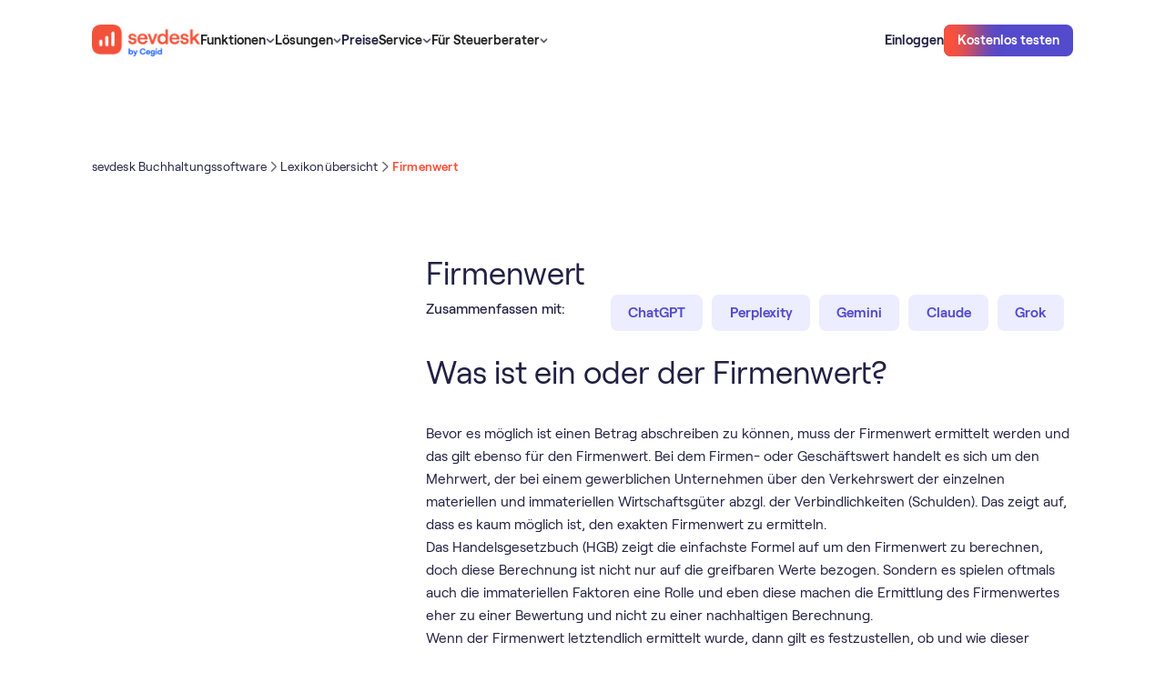

--- FILE ---
content_type: text/html
request_url: https://sevdesk.at/lexikon/firmenwert/
body_size: 31850
content:
<!DOCTYPE html><!-- Last Published: Mon Jan 26 2026 14:51:31 GMT+0000 (Coordinated Universal Time) --><html data-wf-domain="webflow.sevdesk.de" data-wf-page="65ddfe67eb7701c786808a71" data-wf-site="65c9eb8b18a74904c71e4d3c" lang="de-AT" data-wf-collection="65ddfe67eb7701c786808a28" data-wf-item-slug="firmenwert"><head><meta charset="utf-8"><title>Firmenwert - Alles was du wissen solltest - sevdesk</title><link rel="alternate" hreflang="de-AT" href="https://sevdesk.at/lexikon/firmenwert/"><link rel="alternate" hreflang="de" href="https://sevdesk.de/lexikon/firmenwert/"><link rel="alternate" hreflang="x-default" href="https://sevdesk.de/lexikon/firmenwert/"><meta content="Was ist ein Firmenwert und was gibt es zu beachten? Allgemeines und z.B Abschreibungszeiträume findest du hier bei uns im Lexikon." name="description"><meta content="Firmenwert - Alles was du wissen solltest - sevdesk" property="og:title"><meta content="Was ist ein Firmenwert und was gibt es zu beachten? Allgemeines und z.B Abschreibungszeiträume findest du hier bei uns im Lexikon." property="og:description"><meta content="https://cdn.prod.website-files.com/65c9eb8b18a74904c71e4d8e/66153617bc768deb9b93ee7c_1602755660-lexikon-article-hero.jpeg" property="og:image"><meta content="Firmenwert - Alles was du wissen solltest - sevdesk" property="twitter:title"><meta content="Was ist ein Firmenwert und was gibt es zu beachten? Allgemeines und z.B Abschreibungszeiträume findest du hier bei uns im Lexikon." property="twitter:description"><meta content="https://cdn.prod.website-files.com/65c9eb8b18a74904c71e4d8e/66153617bc768deb9b93ee7c_1602755660-lexikon-article-hero.jpeg" property="twitter:image"><meta property="og:type" content="website"><meta content="summary_large_image" name="twitter:card"><meta content="width=device-width, initial-scale=1" name="viewport"><link href="https://cdn.prod.website-files.com/65c9eb8b18a74904c71e4d3c/css/sevdesk-staging.shared.8ef470ea2.min.css" rel="stylesheet" type="text/css" integrity="sha384-jvRw6i+QwA7jWItzRiRux8/gL+azajDwR4BkhGytqApe48cWRbsWMO9XC6MDJXYi" crossorigin="anonymous"><script type="text/javascript">!function(o,c){var n=c.documentElement,t=" w-mod-";n.className+=t+"js",("ontouchstart"in o||o.DocumentTouch&&c instanceof DocumentTouch)&&(n.className+=t+"touch")}(window,document);</script><link href="https://cdn.prod.website-files.com/65c9eb8b18a74904c71e4d3c/66390d1fb15317636e01b33c_favicon-32x32.png" rel="shortcut icon" type="image/x-icon"><link href="https://cdn.prod.website-files.com/65c9eb8b18a74904c71e4d3c/66390d25d762a009ca906096_android-chrome-256x256.png" rel="apple-touch-icon">
<meta property="og:availability:destinations" content="DE, AT">
<meta property="og:site_name" content="sevdesk">

<meta name="google-site-verification" content="5Ghsr_xnES4uEvxOtvWqeM1teeiq8xaxG2-LTxg4Qy8">


<meta name="google-site-verification" content="dSWJ71q3ikjh24zCkSWExqu0VFLrLGcOzF5cVw_Ohrk">
<style>
  
body { -webkit-font-smoothing: antialiased; }
  
  .c-img-sider-wrap{overflow:hidden;}
</style>

<!-- 
This got disabled because the cookie banner didnt show so it blocked all iframes from beeing shown. blocked migration. 
-->
<script id="Cookiebot" src="https://consent.cookiebot.com/uc.js" data-cbid="c0b3dc88-72f3-4e03-ba5f-35279f251849" async="" defer="" type="text/javascript"></script>

<!-- A/B testing -->

<!-- Varify.io® code for sevDesk-->
<script data-cookieconsent="ignore">
  window.varify = window.varify || {};
  window.varify.iid = 467;
</script>
<script src="https://app.varify.io/varify.js" data-cookieconsent="ignore"></script>



<!-- Google Tag Manager -->
<script>(function(w,d,s,l,i){w[l]=w[l]||[];w[l].push({'gtm.start':
new Date().getTime(),event:'gtm.js'});var f=d.getElementsByTagName(s)[0],
j=d.createElement(s),dl=l!='dataLayer'?'&l='+l:'';j.async=true;j.src=
'https://www.googletagmanager.com/gtm.js?id='+i+dl;f.parentNode.insertBefore(j,f);
})(window,document,'script','dataLayer','GTM-KVBJWFP');</script>
<!-- End Google Tag Manager -->
<!-- <script async src="https://sevdesk.de/ccde442aa8a8f8799636fe6a58cd075cf85780be-9e629a2e018f096617d6.js"></script> -->

<!-- New Relic Snippet -->
<script async="" src="https://atlas.sevdesk.de/custom-code/newrelic-script/index.js"></script>

<!-- Custom Code styles -->
<link rel="stylesheet" href="https://atlas.sevdesk.de/custom-code/style.css" media="print" onload="this.onload=null;this.media='all';">
<noscript><link rel="stylesheet" href="https://atlas.sevdesk.de/custom-code/style.css"></noscript>

<style>
  [hide-on-publish]{
    display: none
  }
  #CybotCookiebotDialog.CybotExternalLinkArrow{
   width: 10px;
  }
  img.CybotExternalLinkArrow {width: auto!important}
</style>

<meta property="og:url" content="https://sevdesk.de/lexikon/firmenwert">
<meta name="robots" content="index, follow">
<link rel="canonical" href="https://sevdesk.at/lexikon/firmenwert/">
<style>
.c-rt img {
    border-radius: 0.5rem;
}

</style>
<meta property="sitemap:lastmod" content="Mar 12, 2021">
<meta property="sitemap:img" content="https://cdn.prod.website-files.com/65c9eb8b18a74904c71e4d8e/66153617bc768deb9b93ee7c_1602755660-lexikon-article-hero.jpeg"></head><body schema-type="article"><div class="c-code wip"><div cookie-optin="1" class="c-cookienotice"><div><strong>Externe Inhalte</strong><br>An dieser Stelle findest du externe Inhalte von YouTube. Durch Klick auf “Externe Inhalte laden” erklärst du dich damit einverstanden, dass dir externe Inhalte angezeigt werden. Dabei werden personenbezogene Daten an die Drittplattform übermittelt.<br></div><div class="w-embed"><a class="c-button" href="javascript:Cookiebot.renew()">Externe Inhalte laden</a></div><div>Weitere Informationen findest du in unserer<a href="https://sevdesk.de/datenschutz/" target="_blank" class="c-link"> Datenschutzerklärung </a>und der Datenschutzerklärung von <a href="https://policies.google.com/privacy" target="_blank" class="c-link">YouTube</a>.</div></div><div class="css_misc w-embed"><style>
    body {
        -webkit-font-smoothing: antialiased;
    }

    [vertical-align-middle] {
        vertical-align: middle
    }

    [vertical-align-top] {
        vertical-align: top
    }

    a {
        color: inherit;
    }

    [hyphens-auto] {
        hyphens: auto;
    }

    @media (max-width: 479px) {
        .c-button>* {
            white-space: normal !important;
        }
    }

    .w-richtext .w-embed {
        margin: 1.5rem 0;
    }

    .c-lexicon-link .b-xl {
        transition: color 250ms;
    }

    .c-lexicon-link .b-xl:hover {
        color: var(--colour--iris-blue-110);
    }

    /*Fluid responsive*/

    html {
        font-size: 1.03rem;
    }

    @media screen and (max-width:1441px) {
        html {
            font-size: calc(0.43rem + 0.6666666666666666vw);
        }
    }

    @media screen and (max-width:991px) {
        html {
            font-size: 1rem;
        }
    }

    /* Sticky Nav */
    [sticky="true"] {
        position: sticky;
    }

    /* Avoid texts inside the dropdown toggle to go outside the dropdown box. 
  For this we need to have the class of the Drodpown Toggle + the p or h inside */
    .faq-dropdown p {
        white-space: normal !important;
    }

    */ .c-image-reveal_movement {
        max-width: fit-content;
    }

    .c-button.cc-secondary[white='true'] {
        background-color: white;
    }

    .c-button.cc-small[dark='true'] {
        background-color: #212144;
    }

    /* SVGs */

    svg {
        width: 100%;
        height: 100%;
    }

    /* List Ticks */

    .c-rt.cc-list-ticks li {
        background: url('https://cdn.prod.website-files.com/65c9eb8b18a74904c71e4d3c/6617ce3692a975f88613c996_0a1711a4191c70a0e2940b3faa33e4b6_check%20radio%2C%20circle%2C%20checkbox%2C%20check%2C%20checkmark%2C%20confirm.svg') no-repeat 7px transparent;
        background-size: 1rem 2rem;
        min-height: 2rem;
        background-position: 0 2px;
        background-repeat: no-repeat;
        padding-left: 2.5rem;
        margin-bottom: 0;
    }

    .c-rt.cc-list-ticks ul {
        padding-left: 0rem;
    }

    .c-list li {
        background-image: url('https://cdn.prod.website-files.com/65c9eb8b18a74904c71e4d3c/6746e22fbf2186e98323fc62_check-selected.svg');
        background-size: 1.5rem 1.5rem;
        background-position: 0 2px;
        background-repeat: no-repeat;
        padding-left: 2.5rem;
    }

    .c-rt-faq> :last-child,
    .c-rt> :last-child {
        margin-bottom: 0;
        padding-bottom: 0;
    }

    .c-rt-faq> :first-child,
    .c-rt> :first-child {
        margin-top: 0;
    }

    .c-rt .c-button {
        color: white !important;
    }

    .c-rt .c-button.cc-secondary-small {
        color: #534acc !important;
    }

    .c-rt .c-button.cc-secondary {
        color: #534acc !important;
    }

    /* Pricing Table Mobile Styling */
    @media (max-width: 320px) {
        .c-pricing_table_menu {
            width: 100%;
            flex-direction: column;
        }

        .c-pricing_table_tab.cc-03 {
            border-top-right-radius: 0rem;
            border-bottom-left-radius: var(--border-radius--300);
        }

        .c-pricing_table_tab {
            width: 100%;
        }

        .c-pricing_table_tab.cc-01 {
            border-top-left-radius: var(--border-radius--300);
            border-bottom-left-radius: var(--border-radius--300);
        }
    }

    /* Narrow Desktop Content Image Right Styling */
    @media screen and (min-width: 768px) and (max-width: 991px) {
        .c-layout.cc-content_image_right {
            display: flex;
        }

        .c-layout.cc-content_image_right .c-col {
            width: 50%;
        }
    }

    /* Footer Styling */
    @media screen and (min-width: 992px) and (max-width: 1006px) {
        .c-row.cc-footer_top-content {
            flex-direction: column;
            grid-row-gap: var(--space--x-large);
        }
    }

    @media screen and (max-width: 280px) {
        .c-footer-col {
            flex-direction: column;
        }
    }

    /* Word Wrap */
    [word-wrap] {
        word-wrap: break-word;
        overflow-wrap: break-word;
        hyphens: auto;
        max-width: 100%;
    }

    /* Embed Styling */
    .h-xl {
        font-weight: var(--desktop-h-xl--font-weight) !important;
        font-size: var(--desktop-h-xl--font-size) !important;
        line-height: var(--desktop-h-xl--line-height) !important;
        letter-spacing: var(--desktop-h-xl--letter-spacing) !important;
    }

    [lexicon-list] {
        /* Default to 4 columns */
        column-count: 4;
        column-gap: 2rem;
        break-inside: avoid;
    }

    .c-row.cc-letter {
        break-inside: avoid;
    }

    /* Table LP Component  - Bottom Border Last Item */
    [border-bottom] {
        border-bottom: 1px solid #e6e6e9 !important;
    }

    /* Table Blog Component  - Hide scrollbar for WebKit browsers*/
    .c-layout.cc-table_blog-layout::-webkit-scrollbar {
        display: none;
    }

    .c-layout.cc-table_blog-layout {
        -ms-overflow-style: none;
        scrollbar-width: none;
    }

    /* Testimonial Filter Component  - Select Field */
    .c-testimonial_filter-select {
        appearance: none;
        -webkit-appearance: none;
        -moz-appearance: none;
        background-image: url('https://cdn.prod.website-files.com/65c9eb8b18a74904c71e4d3c/65e7280682a3222464db9d98_chevron-down-small.svg');
        background-size: 1.5rem 1.5rem;
        background-repeat: no-repeat;
        background-position: right 0.5rem center;
        padding-right: 2rem;
    }

    /* Integrations Component */
    @media (max-width: 991px) {
        .c-integrations_tab-tablink.cc-active .b-lg {
            color: var(--colour--vibrant-red);
        }
    }

    /* Integrations Tab Component - Font weight for active tablink */
    .c-integrations_tab-tablink.cc-active .b-xl {
        font-weight: 600;
    }

    /* Compare Table Component - Flex Direction */
    @media (max-width: 375px) {
        .c-compare_table-selects {
            flex-direction: column;
            flex-wrap: nowrap;
        }
    }

    /* Compare Table Component - Hide scrollbar for WebKit browsers */
    .c-flow.cc-compare_table-bottom::-webkit-scrollbar {
        display: none;
    }

    .c-flow.cc-compare_table-bottom {
        -ms-overflow-style: none;
        scrollbar-width: none;
    }

    /* Press Marquee Component - Hiding Logos on mobile */
    [mobile="true"] {
        display: block;
    }

    /* Downloads Hero Component - Styling the custom checkbox */
    input[type="checkbox"]:checked~.c-hero_dls-checkbox-checkmark {
        background-color: var(--colour--iris-blue-110);
        border: none !important;
        background: url('https://cdn.prod.website-files.com/65c9eb8b18a74904c71e4d3c/65f04e1ba8ad1b71fda29a15_checked.svg');
        background-position: 50% 50%;
        background-size: 1rem 1rem;
        background-repeat: no-repeat;
    }

    .checkbox.w--redirected-checked~.c-hero_dls-checkbox-checkmark {
        background-color: var(--colour--iris-blue-110);
        border: none !important;
        background: url('https://cdn.prod.website-files.com/65c9eb8b18a74904c71e4d3c/65f04e1ba8ad1b71fda29a15_checked.svg');
        background-position: 50% 50%;
        background-size: 1rem 1rem;
        background-repeat: no-repeat;
    }

    /* Embed Table */
    [table-row] .cc-table-item:last-child {
        border: 0px solid black;
    }

    /* Breadcrumb Component */
    @media (max-width: 991px) {
        .c-breadcrumb_menu-list-content .c-breadcrumb_menu-seperator {
            display: none;
        }

        .c-breadcrumb_menu-list-content .c-breadcrumb_dots {
            display: none;
        }
    }

    .c-webinar_overview-tablink.w--current .b-xl {
        font-weight: 600;
    }

    /* Table of Content Component - Remove default bullet points for all list items */
    .c-rt-toc li {
        list-style: none;
    }

    /* Table of Content Component - Remove default bullet points for all list items */
    .c-rt-toc li {
        list-style: none;
    }

    /* Table of Content Component - Add the arrow-right image for direct children of Rich Text with c-rt-toc class */
    .c-rt-toc>ul>li:before,
    .c-rt-toc>ol>li:before {
        content: "";
        background-image: url("https://cdn.prod.website-files.com/65c9eb8b18a74904c71e4d3c/65f32115cc504674649e1fe4_arrow_right_list.svg");
        background-size: contain;
        background-repeat: no-repeat;
        background-position: left 8px;
        display: inline-block;
        width: 10px;
        height: 18px;
        margin-right: 5px;
    }

    /* Table of Content Component - Indent sub-items */
    .c-rt-toc ul ul li:before,
    .c-rt-toc ul ol li:before,
    .c-rt-toc ol ul li:before,
    .c-rt-toc ol ol li:before {
        margin-left: 20px !important;
        padding-left: 12px !important;
    }

    /* Style left border of sub-items */
    .c-rt-toc ul ul,
    .c-rt-toc ul ol,
    .c-rt-toc ol ul,
    .c-rt-toc ol ol {
        border-left: 2px solid #E5E1E1;
        padding-left: 12px;
        margin-left: 20px;
        margin-top: 12px;
    }

    .w-embed .c-article_advisor-card {
        color: #212144;
    }

    figure.w-richtext-figure-type-image.w-richtext-align-fullwidth {
        max-width: 100% !important;
    }

    .w-richtext figure.w-richtext-figure-type-image.w-richtext-align-fullwidth>div {
        width: 100%;
    }

    .w-richtext figure img {
        min-height: 100px;
    }

    .w-richtext figure.w-richtext-figure-type-image,
    .w-richtext figure[data-rt-type=image] {
        min-height: 100px;
    }

    .c-row.cc-integrations_category.w-dyn-item:nth-last-child(1) .c-comma {
        display: none;
    }

    .c-button:hover .c-radial {
        top: 10%;
    }

    .c-button:active .c-radial {
        top: -50%;
    }

    .c-form_submit:hover .c-radial {
        top: 10%;
    }

    .c-form_submit:active .c-radial {
        top: -50%;
    }

    .c-button:hover.cc-iris-blue-30 {
        box-shadow: 0px 4px 24px 0px rgba(83, 74, 204, 0.16);
    }

    .c-button:hover.cc-iris-blue-30-large {
        box-shadow: 0px 4px 24px 0px rgba(83, 74, 204, 0.16);
    }

    .c-article-2col-link.w--current .b-lg {
        font-weight: 600;
    }

    /* Pointer Events None on tablet down */
    @media (max-width: 991px) {
        .c-nav_dd-toggle .c-nav_menu-link {
            pointer-events: none;
        }
    }

    /* Video Caption Lightbox */
    .w-lightbox-embed+figcaption.w-lightbox-caption {
        -webkit-transform: translate3d(0, 100%, 0);
        transform: translate3d(0, 100%, 0);
    }

    .c-list-item .c-bald_pill {
        text-decoration: none !important;
    }

    .cc-signup_banner-layout .cc-gradient {
        background: linear-gradient(180deg, #212144 0%, #272776 100%);
    }

    .video-wrapper {
        position: relative;
        width: 100%;
        padding-top: 56.25%;
        overflow: hidden;
        border-radius: 0.5rem;
    }

    .video-wrapper iframe {
        position: absolute;
        top: 0;
        left: 0;
        width: 100%;
        height: 100%;
    }

    /* Styling when a radio label within .c-tab_btn is marked with w--checked */
    .c-tab_btn.w--redirected-checked~.b-xl {
        color: var(--colour--vibrant-red);
        font-weight: 600;
    }

    @media (max-width: 991px) {
        .c-tab_btn.w--redirected-checked~.c-integrations_tab-count {
            color: var(--colour--vibrant-red);
            font-weight: 600;
        }

        .c-tab_btn.w--redirected-checked {
            border-bottom: 1px solid var(--colour--vibrant-red);
        }
    }

    .w-lightbox-control.w-lightbox-close {
        background-color: transparent;
    }

    .w-richtext .w-embed {
        margin-bottom: 2rem !important;
    }

    .w-editor svg {
        width: auto !important;
        height: auto !important;
    }

    [object-fit='contain'] {
        object-fit: contain;
    }

    [object-fit='cover'] {
        object-fit: cover;
    }

    .h-lg {
        -webkit-hyphens: auto;
        -moz-hyphens: auto;
        -ms-hyphens: auto;
        hyphens: auto;
    }

    [reverse-proxy-link-masking] {
        cursor: pointer;
    }


    body:has(.w-nav-button.w--open) {
        overflow: hidden;
    }

    .c-card_content-badge.cc-right .c-card_content-badge-image {
        order: -1;
    }

    [overlay-left] [lottie-right] {
        display: none;
    }

    [overlay-right] [lottie-left] {
        display: none;
    }


    .c-lottie .w-embed {
        width: 100%;
        height: 100%;
        flex: 1;
        display: flex;
    }


    .c-lottie .w-richtext {
        width: 100%;
        flex: 1;
    }

    [overlay-right] .w-embed:has([lottie-left]),
    [overlay-left] .w-embed:has([lottie-right]) {
        display: none;
    }

    lottie-player {
        display: flex;
    }

    .cc-functions-flow[section-color="theme-dark"] .c-layout.cc-functions-layout-02 {
        background-image: none;

    }
    
/* Testimonial Slider */

@media screen and (min-width: 991px){  
  .c-slider-wrap .slider_item .c-slider-text > * {
	    font-size: 1.5rem!important;
      display: -webkit-box;
      -webkit-line-clamp: 6; /* Specifies the number of lines to show */
      -webkit-box-orient: vertical;
      overflow: hidden;
      text-overflow: ellipsis;
  }
  
  .slider_item > .c-col {
    align-self: end;
    padding-bottom: 5rem;
  }  
  
}
.c-slider-wrap .slider_item .c-row.cc-slider-author > div:first-of-type {
  font-weight: 500;
}

.c-slider-wrap .slider_item .c-flow.cc-slider-left {
		flex-flow: column-reverse;
    justify-content: flex-start;
}

.c-slider-wrap .slider_item .c-slider-text > * {
  line-height: 1.25!important;
  font-weight: 500;
}
    
@media screen and (max-width: 767px) {
  .c-slider-wrap .slider_item .c-slider-text > * {
    line-height: 1.25!important;
    font-size: 1.25rem!important;
    }
}


    
</style></div><div class="css_misc w-embed"><style>
/*  Shadow Utils  */
[shadow-xs] {
    box-shadow: 0px 2px 12px 0px rgba(0, 0, 0, 0.04);
}

[shadow-s] {
    box-shadow: 0px 1px 8px 0px rgba(0, 0, 0, 0.07), 0px 0.5px 0px 0px rgba(0, 0, 0, 0.15);
}

[shadow-m] {
    box-shadow: 0px 24px 20px -8px rgba(6, 3, 20, 0.18);
}

[shadow-100] {
    box-shadow: 0px 1px 1px 0px rgba(6, 3, 20, 0.07);
}

[shadow-badges] {
    box-shadow: 0px 2px 4px 0px rgba(31, 31, 48, 0.06), 1px 8px 8px 0px rgba(31, 31, 48, 0.04), 3px 17px 10px 0px rgba(31, 31, 48, 0.03), 5px 31px 12px 0px rgba(31, 31, 48, 0.01), 8px 48px 14px 0px rgba(31, 31, 48, 0.00);
}


/* Adding box-shadow to .c-nav_link-content for screen widths of at least 992px 
@media (min-width: 992px) {
  .c-nav_link-content {
    box-shadow: 0px 1px 8px 0px rgba(0, 0, 0, 0.07), 0px 0.5px 0px 0px rgba(0, 0, 0, 0.15);
  }
}

*/
/* For viewports less than 992px wide, use 3 columns */
@media (max-width: 991px) {
    [lexicon-list] {
        column-count: 3;
    }
}

/* For viewports less than 768px wide, use 2 columns */
@media (max-width: 767px) {
    [lexicon-list] {
        column-count: 2;
    }
}

/* For viewports less than 480px wide, use 1 column */
@media (max-width: 479px) {
    [lexicon-list] {
        column-count: 1;
    }
}

/* Table Styling */
.c-table-wrap {
    overflow-x: auto;
}

.c-table-wrap table {
    width: 100%;
    border-collapse: separate;
    border-spacing: 0;
    border-radius: 0.75rem 0.75rem 0 0;
}

.c-table-wrap th,
.c-table-wrap td {
    border: 1px solid #e6e6e9;
    padding: 1rem 2rem;
    text-align: left;
}

.c-table-wrap th:first-child {
    border-top-left-radius: 0.75rem;
}

.c-table-wrap th:last-child {
    border-top-right-radius: 0.75rem;
}

.c-table-wrap th {
    font-weight: 500;
    font-size: 1rem;
    line-height: 1.25rem;
    background-color: #f5f1f1;
}

@media (max-width: 479px) {
    .c-table-wrap table {
        min-width: 700px;
    }

    .c-table-wrap th,
    .c-table-wrap td {
        padding: 0.75rem 1rem;
    }

    .c-table-wrap {
        padding-right: 12px;
        margin-right: -12px;
    }
}

@media (min-width: 480px) and (max-width: 767px) {
    .c-table-wrap table {
        min-width: 700px;
    }

    .c-table-wrap th {
        font-weight: 400;
        font-size: 1rem;
    }

    .c-table-wrap {
        padding-right: 32px;
        margin-right: -32px;
    }
}

/* Attributes Page Builder */
/* Setting padding-top based on the attribute value */
[section-padding-top="none"] {
    padding-top: 0rem !important;
}

[section-padding-top="small"] {
    padding-top: 2rem !important;
}

[section-padding-top="medium"] {
    padding-top: 4rem !important;
}

[section-padding-top="large"] {
    padding-top: 8rem !important;
}

/* Setting padding-bottom based on the attribute value */
[section-padding-bottom="none"] {
    padding-bottom: 0rem !important;
}

[section-padding-bottom="small"] {
    padding-bottom: 2rem !important;
}

[section-padding-bottom="medium"] {
    padding-bottom: 4rem !important;
}

[section-padding-bottom="large"] {
    padding-bottom: 8rem !important;
}

/* Media query adjustments for mobile views */
@media (max-width: 767px) {
    [section-padding-top="small"] {
        padding-top: 1rem !important;
    }

    [section-padding-top="medium"] {
        padding-top: 2rem !important;
    }

    [section-padding-top="large"] {
        padding-top: 4rem !important;
    }

    [section-padding-bottom="small"] {
        padding-bottom: 1rem !important;
    }

    [section-padding-bottom="medium"] {
        padding-bottom: 2rem !important;
    }

    [section-padding-bottom="large"] {
        padding-bottom: 4rem !important;
    }
}

[padding="small"] {
    padding-left: 5%;
    padding-right: 5%;
}

[padding-top="small"] {
    padding-top: 5%;
}


[badge-position="badge-top"] {
    bottom: auto;
    top: 2rem;
}

.c-section.cc-badge-dark[section-color="theme-light"] {
    background-color: var(--colour--sand-30) !important;
    background-image: none !important;
    color: var(--colour--gray-140) !important;
}

[padding-bottom="image-bottom"] {
    padding-bottom: 0;
    justify-content: flex-end;
}

[overlay-position="overlay-bottom-right"] {
    left: auto !important;
    top: auto !important;
    right: 2rem !important;
    bottom: 2rem !important;
}

@media (max-width: 991px) {
    [overlay-position="overlay-bottom-right"] {
        left: auto !important;
        top: auto !important;
        right: 1.25rem !important;
        bottom: 1.25rem !important;
    }
}

[overlay-position="overlay-bottom-left"] {
    left: 2rem !important;
    bottom: 2rem !important;
    top: auto !important;
    right: auto !important;
}

@media (max-width: 991px) {
    [overlay-position="overlay-bottom-left"] {
        left: 1.25rem !important;
        bottom: 1.25rem !important;
        top: auto !important;
        right: auto !important;
    }
}

[overlay-position="overlay-top-left"] {
    left: 2rem !important;
    top: 2rem !important;
    bottom: auto !important;
    right: auto !important;
}

@media (max-width: 991px) {
    [overlay-position="overlay-top-left"] {
        left: 1.25rem !important;
        top: 1.25rem !important;
        bottom: auto !important;
        right: auto !important;
    }
}

[overlay-position="overlay-top-right"] {
    right: 2rem !important;
    top: 2rem !important;
    bottom: auto !important;
    left: auto !important;
}

@media (max-width: 991px) {
    [overlay-position="overlay-top-right"] {
        right: 1.25rem !important;
        top: 1.25rem !important;
        bottom: auto !important;
        left: auto !important;
    }
}

.c-flow.cc-functions-flow[section-color="theme-light"] {
    background-color: white !important;
    background-image: none !important;
}

.h-3xl[section-color="theme-light"] {
    color: var(--colour--gray-140) !important;
}

.c-row.cc-integrations_orbit-bg[section-color="theme-light"] {
    background-color: white !important;
    background-image: none !important;
}

.b-xl[section-color="theme-light"] {
    color: var(--colour--gray-140) !important;
}

.c-rt[section-color="theme-dark"] {
    color: white !important;
}

.c-rt[section-color="theme-light"] {
    color: var(--colour--gray-140) !important;
}

.c-orbit.cc-large[section-color="theme-light"] {
    border-top-color: var(--colour--sand-30) !important;
    border-right-color: var(--colour--sand-30) !important;
    border-bottom-color: var(--colour--sand-30) !important;
    border-left-color: var(--colour--sand-30) !important;
}

.c-orbit.cc-medium[section-color="theme-light"] {
    border-top-color: var(--colour--sand-30) !important;
    border-right-color: var(--colour--sand-30) !important;
    border-bottom-color: var(--colour--sand-30) !important;
    border-left-color: var(--colour--sand-30) !important;
}

.c-orbit[section-color="theme-light"] {
    border-top-color: var(--colour--sand-30) !important;
    border-right-color: var(--colour--sand-30) !important;
    border-bottom-color: var(--colour--sand-30) !important;
    border-left-color: var(--colour--sand-30) !important;
}

[visibility="hide-appstore"] {
    display: none !important;
}

[visibility="hide-integrations"] {
    display: none !important;
}

[show-topbanner="true"] {
    display: flex;
}

/* Adding padding to Article Cards and setting image to contain */
.c-article_advsior-card-image[padding-card="small"] {
    padding: 10%;
}

.c-article_advsior-card-image[padding-card="large"] {
    padding: 20%;
}

img[image-contain="small"] {
    object-fit: contain;
}

img[image-contain="large"] {
    object-fit: contain;
}

.c-lottie .w-embed {
    margin: 0 !important;
}

.c-col {
    align-self: stretch;
}
</style></div><div class="css_spacing w-embed"><style>
/* desktop */
:root {
	/* custom */
}
/* tablet */
@media screen and (max-width: 991px) {
	:root {
		/* custom */
	}
}
/* landscape */
@media screen and (max-width: 767px) {
	:root {
		/* custom */
		/* adaptive sizes
		--size--400: 1rem;
		--size--500: 1rem;
		--size--600: 1rem;
		--size--800: 1.5rem;
		--size--1000: 2rem;
		--size--1200: 2rem;
		--size--1600: 2rem;
		--size--2000: 3rem;
		--size--2400: 3.5rem;
		--size--3200: 4rem;
	}
}*/
/* portrait */
@media screen and (max-width: 479px) {
	:root {
		/* custom */
	}
}
</style></div><div class="css_type w-embed"><style>
:root {
	--font-weight--inherit: inherit;
	--font-weight--100: 100;
	--font-weight--200: 200;
	--font-weight--300: 300;
	--font-weight--400: 400;
	--font-weight--500: 500;
	--font-weight--600: 600;
	--font-weight--700: 700;
	--font-weight--800: 800;
	--font-weight--900: 900;
}
</style></div><div class="css_new-jan w-embed"><style>
[padding="none"].c-card_content_image_right-image {
  padding: 0;
  min-height: auto!important;
  display:block!important;
}

body > img {height: auto!important}
/*
.cc-cta_banner-layout .c-backdrop {
overflow:hidden;
pointer-events:none;
}

.cc-cta_banner-layout:hover .c-backdrop .c-radial {
transform: translate(-50%, 0%)
}

.cc-cta_banner-layout .c-backdrop .c-radial {
transition: transform 1s;
transform: translate(-50%, 60%)
}

*/

.cc-cta_banner-layout:hover:after,
[radial-hover]:hover:after 
{
    background-position: 0% 0%;
}

.cc-cta_banner-layout:after,
[radial-hover]:after 
{
	content: '';
  opacity: 0.5;
	display: block;
	background-image: url('https://cdn.prod.website-files.com/65c9eb8b18a74904c71e4d3c/660d4d402dc9efc4261e0519_bg.webp');
    background-size: cover;
    position: absolute;
    top: 0;
    left: 0;
    right: 0;
    bottom: 0;
    background-position: 0% -50%;
    background-repeat: no-repeat;
    transition: all 1s;
		pointer-events: none;
    z-index: -1;    
}

</style></div><div class="customcode_pricingtable w-embed"><style>

@media screen and (min-width: 768px){
.cc-pricing_table-list .c-list-item:hover .c-compare_table-tooltip {
    display: flex;
}
}


.c-compare_table-tooltip.cc-flip .c-compare_table-corner{
	top:0;
  bottom:auto;
}
</style></div><div class="css_pricingtable w-embed"><style>
.c-pricing_details-mobile .c-flow.cc-compare_table-bottom {
    overflow: visible !important;
}

.c-pricing_details-mobile .c-section.cc-compare_table {
    padding: 0;
    overflow: visible !important;
}

.c-pricing_details-mobile .c-layout.cc-compare_table_layout-header,
.c-pricing_details-mobile .c-layout.cc-compare_table-layout-01 {
    display: none;
}

.c-pricing_details-mobile .c-layout.cc-compare_table_layout-02 {
    display: none;
}

.c-pricing_details-mobile .cc-compare_table_layout-03 {
    display: block;
    padding: 0 !important;
}

.c-pricing_details-mobile .cc-compare_table-options {
    display: block !important;
}

/* HEADER */

.c-pricing_details-mobile .c-col:has(.c-compare_table-layout-subheader.cc-top) {
    grid-area: auto / 1 / auto / 13 !important;
}

/* LEFT */
.c-pricing_details-mobile .cc-compare_table-section>.c-col {
    grid-area: auto / 1 / auto / 9 !important;
}

/* RIGHT */
.c-pricing_details-mobile .c-col:has(.cc-compare_table-options) {
    grid-area: auto / 9 / auto / 13 !important;
}

.c-pricing_details-mobile .cc-compare_table-cell[data-filter] {
    display: none;
    border: none;
}

.c-pricing_details-mobile[pricing-details="rechnung"] [data-filter="Rechnung"] {
    display: flex !important;
}

.c-pricing_details-mobile[pricing-details="Buchhaltung"] [data-filter="Buchhaltung"] {
    display: flex !important;
}

.c-pricing_details-mobile[pricing-details="Buchhaltung Pro"] [data-filter="Buchhaltung Pro"] {
    display: flex !important;
}


.c-accordion_details.is-pricingtable-mobile.w--open {
    overflow: visible !important
}

[slick-pricing] .slick-list {
    overflow: visible;
}

[slick-pricing] .slick-track {
    display: flex;
    gap: 1rem;
}

@media screen and (max-width: 767px) {

  .c-pricing_table-card[shadow-m] {
    box-shadow: none;
  }
  .slick-current .c-pricing_table-card {
    box-shadow: 0px 24px 20px -8px rgba(6, 3, 20, 0.18);
  }

}

.c-pricing_table-content [aria-disabled="true"] {display:none!important}

.c-mobile-trigger_functions[aria-expanded="true"] .c-accordion_icon {transform: rotate(180deg)}
.c-mobile-trigger_functions .c-accordion_icon {transform: rotate(0deg); transition: all 250ms}
</style></div><div class="css_flyout-menu w-embed"><style>
.c-card_content-badge,
.c-card_content-badge * {font-weight: 600!important}
.c-card_content-badge {box-shadow: 0px 11px 20px -8px rgba(6, 3, 20, 0.18)!important}
</style></div><div class="w-embed"><style>
.c-old_price-img {display:none!important}
.cc-pricing_table-list li {}
.cc-pricing_table-list .c-pill {
    padding: 0;
    border: 0;
    background-color: transparent;
    border-radius: 0;
    color: rgba(251, 82, 59, 1);
    order: -1;
    padding-right: 2px;
    font-size: .8rem;
}

[pricing-plan="BUCHHALTUNG-24_04"]{
  background-clip: padding-box; /* !importanté */
  border: solid 2px transparent; /* !importanté */
  box-sizing: border-box;
}

[pricing-plan="BUCHHALTUNG-24_04"]::before {
  content: '';
  position: absolute;
  top: 0;
  right: 0;
  bottom: 0;
  left: 0; 
  z-index: -1;
  margin: 0px;
  border-radius: 0.75rem;
  background: linear-gradient(90deg, #fc6a56, #544acc)
}

[slick-pricing] .slick-track {
    display: flex;
    gap: 0rem!important;
}

[slick-pricing] .slick-track .c-col {
margin: 0 .5rem;
}

.cc-pricing_table-list li {
    background-size: 0.7rem 0.7rem !important;

    background-position: 0 7px !important;
    padding-left: 1.5rem !important;
}

</style></div></div><div data-animation="default" class="c-nav w-nav" data-easing2="ease" sticky="true" data-easing="ease-in-out-quart" data-collapse="medium" role="banner" data-no-scroll="1" data-duration="400"><div hide-on-publish="" class="c-nav_banner"><div class="c-layout cc-nav_banner-layout"><div id="w-node-_6feca87f-befd-577c-2f58-1cd3dceb3e64-dceb3e61" class="c-col"><div class="c-row cc-nav_banner"><div pricing-topbar="" class="h-lg">Sichere dir jetzt bis zu <strong>50% Rabatt</strong> auf deinen Wunschtarif bis zum</div></div></div></div></div><div class="c-layout cc-nav"><div class="c-row cc-nav"><a navbar_brand_wrap="1" href="/" class="c-nav_brand-link w-nav-brand"><img src="https://cdn.prod.website-files.com/65c9eb8b18a74904c71e4d3c/684ad3605ff6cc180638e675_sevdesk_cegid_on_white.png" width="58" height="32" alt="Sevdesk Buchhaltungssoftware" navbar_brand_onlight="1" sizes="(max-width: 479px) 78vw, 58px" loading="eager" srcset="https://cdn.prod.website-files.com/65c9eb8b18a74904c71e4d3c/684ad3605ff6cc180638e675_sevdesk_cegid_on_white-p-500.png 500w, https://cdn.prod.website-files.com/65c9eb8b18a74904c71e4d3c/684ad3605ff6cc180638e675_sevdesk_cegid_on_white.png 800w"><img class="nav_brand_ondark" src="https://cdn.prod.website-files.com/65c9eb8b18a74904c71e4d3c/684ad3607e365cbaf5b0e585_sevdesk_cegid_on_blue.png" width="58" height="32" alt="" sizes="(max-width: 479px) 78vw, 58px" loading="eager" navbar_brand_ondark="1" srcset="https://cdn.prod.website-files.com/65c9eb8b18a74904c71e4d3c/684ad3607e365cbaf5b0e585_sevdesk_cegid_on_blue-p-500.png 500w, https://cdn.prod.website-files.com/65c9eb8b18a74904c71e4d3c/684ad3607e365cbaf5b0e585_sevdesk_cegid_on_blue.png 800w"></a><nav role="navigation" class="c-nav_menu w-nav-menu"><div class="c-nav_menu-links"><div data-hover="true" data-delay="0" class="c-nav_dd w-dropdown"><div class="c-nav_dd-toggle w-dropdown-toggle"><div class="c-nav_menu-link"><div class="b-lg cc-semi-bold">Funktionen</div></div><div class="c-embed-arrowdown w-embed"><svg xmlns="http://www.w3.org/2000/svg" width="100%" height="100%" viewBox="0 0 8 8" fill="none">
  <path d="M6.66658 3L4.23563 5.43096C4.10545 5.56114 3.8944 5.56114 3.76422 5.43096L1.33325 3" stroke="currentColor" stroke-width="1.5" stroke-linecap="round" stroke-linejoin="round"></path>
</svg></div></div><nav class="c-nav_dd-list w-dropdown-list"><div class="c-nav_link-content"><div class="c-layout cc-nav_dd-layout-01 cc-nav_outer-padding cc-nav_width-funktionen"><div id="w-node-_6feca87f-befd-577c-2f58-1cd3dceb3e7a-dceb3e61" class="c-col"><div class="c-text-wrapper cc-nav_link-category"><div class="b-lg cc-nav_title">Buchhaltung</div></div><div class="c-flow cc-flow-gap"><div class="c-flow cc-nav_link-links"><div class="c-nav_item-rechnung"><a id="nav-link-funktionen-rechnungen" reverse-proxy-link-masking="" class="c-nav_item w-inline-block" onclick="window.location.href = '/funktion-rechnungen-schreiben/'; return false;"><div class="c-row cc-nav_link"><div class="c-nav_link-icon cc-nav_link-icon-bg"><img src="https://cdn.prod.website-files.com/65c9eb8b18a74904c71e4d3c/661562b4f474cc7ca5ae4e6d_invite.png" loading="eager" alt="Rechnungserstellung" height="24"></div><div class="c-flow cc-nav_link-content"><div class="b-xl cc-nav_item-title">Rechnungen</div><div class="c-text-wrapper cc-gray-110"><div class="b-lg cc-nav_desc cc-nav_desc-font">Rechtskonform und mühelos schreiben</div></div></div></div></a></div><a id="nav-link-funktionen-auftraege" reverse-proxy-link-masking="" class="c-nav_item w-inline-block" onclick="window.location.href = '/angebotssoftware/'; return false;"><div class="c-row cc-nav_link"><div class="c-nav_link-icon cc-nav_link-icon-bg"><img src="https://cdn.prod.website-files.com/65c9eb8b18a74904c71e4d3c/6787d77ce42a141e672de6e3_email%2C%20envelope.svg" loading="eager" alt="" height="24"></div><div class="c-flow cc-nav_link-content"><div class="b-xl cc-nav_item-title">Aufträge</div><div class="c-text-wrapper cc-gray-110"><div class="b-lg cc-nav_desc cc-nav_desc-font">Überzeugende Angebote erstellen</div></div></div></div></a><a id="nav-link-funktionen-ausgaben" href="/belege-erfassen/" class="c-nav_item w-inline-block"><div class="c-row cc-nav_link"><div class="c-nav_link-icon cc-nav_link-icon-bg"><img src="https://cdn.prod.website-files.com/65c9eb8b18a74904c71e4d3c/661562b4de160f99c4a17c0d_bill%2C%20purchace%2C%20invoice.png" loading="eager" alt="sevdesk Belege erfassen Icon" height="24"></div><div class="c-flow cc-nav_link-content"><div class="b-xl cc-nav_item-title">Belegerfassung</div><div class="c-text-wrapper cc-gray-110"><div class="b-lg cc-nav_desc cc-nav_desc-font">Alle Belege an einem Ort sammeln</div></div></div></div></a><a id="nav-link-funktionen-banking" reverse-proxy-link-masking="" class="c-nav_item w-inline-block" onclick="window.location.href = '/online-banking/'; return false;"><div class="c-row cc-nav_link"><div class="c-nav_link-icon cc-nav_link-icon-bg"><img src="https://cdn.prod.website-files.com/65c9eb8b18a74904c71e4d3c/661562b4577d9224f7714557_bank.png" loading="eager" alt="Bank" height="24"></div><div class="c-flow cc-nav_link-content"><div class="b-xl cc-nav_item-title">Banking</div><div class="c-text-wrapper cc-gray-110"><div class="b-lg cc-nav_desc cc-nav_desc-font">Zahlungseingänge automatisch verbuchen</div></div></div></div></a><a id="nav-link-funktionen-kontakte" href="/crm-kundenverwaltung/" class="c-nav_item w-inline-block"><div class="c-row cc-nav_link"><div class="c-nav_link-icon cc-nav_link-icon-bg"><img src="https://cdn.prod.website-files.com/65c9eb8b18a74904c71e4d3c/6787dde0dc1c8afcb2f54d80_people%20circle%2C%20user%2C%20person%2C%20avatar%202.svg" loading="eager" alt="" height="24"></div><div class="c-flow cc-nav_link-content"><div class="b-xl cc-nav_item-title">Kontaktverwaltung<br></div><div class="c-text-wrapper cc-gray-110"><div class="b-lg cc-nav_desc cc-nav_desc-font">Alle Infos zu Kunden und Lieferanten</div></div></div></div></a><a id="nav-link-funktionen-produkte-dienstleistungen" reverse-proxy-link-masking="" class="c-nav_item cc-nav_item-margin_bottom w-inline-block" onclick="window.location.href = '/produkte-verwalten/'; return false;"><div class="c-row cc-nav_link"><div class="c-nav_link-icon cc-nav_link-icon-bg"><img src="https://cdn.prod.website-files.com/65c9eb8b18a74904c71e4d3c/6787ddfa0b761b36e29e0abc_AR%2C%20Augmented%20Reality%2C%203d%2C%20view%2C%20cube.svg" loading="eager" alt="" height="24"></div><div class="c-flow cc-nav_link-content"><div class="b-xl cc-nav_item-title">Produkte und Dienstleistungen</div><div class="c-text-wrapper cc-gray-110"><div class="b-lg cc-nav_desc cc-nav_desc-font">Stundensätze und Bestände pflegen</div></div></div></div></a></div><div class="embed_css-style w-embed"><style>
.c-flow.cc-flow-gap, .c-nav_container {
  min-height: 457px;
}

@media only screen and (min-width: 992px) and (max-width: 1100px) {
.c-flow.cc-flow-gap, .c-nav_container {
  min-height: 400px;
}
}

@media only screen and (min-width: 992px) and (max-width: 1280px) {
.c-nav_erweiterung-item{
	grid-row-gap: 0.3rem;
}

.c-button-text.cc-button-text-margin {
   margin-bottom: 3px;
}
}

@media only screen and (max-width: 991px) {
.c-nav_container {
  min-height: 0px;
}
}

.c-nav_item:hover .cc-nav_desc{
 color: #121926;
}
</style></div><div class="c-cta-wrapper cc-nav_link-cta"><a id="nav-link-funktionen-alle-funktionen" href="/funktionen/" class="c-button-text w-inline-block"><div class="b-xl cc-semi-bold cc-nav_link-font-size">Alle Funktionen ansehen</div><div class="c-arrow"><div class="c-arrow_initial"><div class="b-xl cc-semi-bold">→</div></div><div class="c-arrow_absolute"><div class="b-xl cc-semi-bold">→</div></div></div></a></div></div></div><div id="w-node-_0e8ebbe4-986f-8f81-a0a7-167fd296db51-dceb3e61" class="c-col"><div class="c-text-wrapper cc-nav_link-category"><div class="b-lg cc-nav_title">Steuern und Auswertung</div></div><div class="c-flow cc-nav_link-links"><a id="nav-link-funktionen-uebersicht" reverse-proxy-link-masking="" class="c-nav_item w-inline-block" onclick="window.location.href = '/dashboard/'; return false;"><div class="c-row cc-nav_link"><div class="c-nav_link-icon cc-nav_link-icon-bg"><img src="https://cdn.prod.website-files.com/65c9eb8b18a74904c71e4d3c/6787dff33619909faf30a604_home%20simple%2C%20house.svg" loading="eager" alt="" height="24"></div><div class="c-flow cc-nav_link-content"><div class="b-xl cc-nav_item-title">Übersicht</div><div class="c-text-wrapper cc-gray-110"><div class="b-lg cc-nav_desc cc-nav_desc-font">Finanzen und Steuerlast überblicken</div></div></div></div></a><a id="nav-link-funktionen-eur" href="/einnahmen-ueberschuss-rechnung/" class="c-nav_item w-inline-block"><div class="c-row cc-nav_link"><div class="c-nav_link-icon cc-nav_link-icon-bg"><img src="https://cdn.prod.website-files.com/65c9eb8b18a74904c71e4d3c/6787dff3fbf82c679a89ba4a_table%2C%20spreedsheet%2C%20chart.svg" loading="eager" alt="" height="24"></div><div class="c-flow cc-nav_link-content"><div class="b-xl cc-nav_item-title">EÜR &amp; GuV</div><div class="c-text-wrapper cc-gray-110"><div class="b-lg cc-nav_desc cc-nav_desc-font">Mühelose Gewinnermittlung ganz nebenbei</div></div></div></div></a><a id="nav-link-funktionen-exporte" reverse-proxy-link-masking="" class="c-nav_item w-inline-block" onclick="window.location.href = '/funktionen-export/'; return false;"><div class="c-row cc-nav_link"><div class="c-nav_link-icon cc-nav_link-icon-bg"><img src="https://cdn.prod.website-files.com/65c9eb8b18a74904c71e4d3c/6787dff32ac2cf9c0a41f9a0_folder%20download.svg" loading="eager" alt="" height="24"></div><div class="c-flow cc-nav_link-content"><div class="b-xl cc-nav_item-title">Exporte</div><div class="c-text-wrapper cc-gray-110"><div class="b-lg cc-nav_desc cc-nav_desc-font">DATEV- und ADDISON-konform</div></div></div></div></a><a id="nav-link-funktionen-zusammenarbeit" reverse-proxy-link-masking="" class="c-nav_item cc-nav_item-margin_bottom w-inline-block" onclick="window.location.href = '/zusammenarbeit/'; return false;"><div class="c-row cc-nav_link"><div class="c-nav_link-icon cc-nav_link-icon-bg"><img src="https://cdn.prod.website-files.com/65c9eb8b18a74904c71e4d3c/6787dff42d97675cc557f4ec_bubbles%202%2C%20messages%2C%20chat%2C%20communicate.svg" loading="eager" alt="" height="24"></div><div class="c-flow cc-nav_link-content"><div class="b-xl cc-nav_item-title">Zusammenarbeit</div><div class="c-text-wrapper cc-gray-110"><div class="b-lg cc-nav_desc cc-nav_desc-font">Mit deinem Buchhalter oder Steuerberater</div></div></div></div></a></div></div><div id="w-node-_6feca87f-befd-577c-2f58-1cd3dceb3eb3-dceb3e61" class="c-col cc-nav_link-bg-tablet"><div class="c-flow cc-nav_links-flow-01 cc-nav_links_padding"><div class="c-text-wrapper cc-nav_link-category"><div class="b-lg cc-nav_title">Erweiterungen</div></div><div class="c-nav_container"><div class="c-nav_erweiterung-item"><a id="nav-link-funktionen-integrationen" reverse-proxy-link-masking="" class="c-button-text cc-button-text-margin w-inline-block" onclick="window.location.href = '/integrationen/'; return false;"><img src="https://cdn.prod.website-files.com/65c9eb8b18a74904c71e4d3c/6787e49004121d893daffa42_plus-circle%2C%20add.svg" loading="lazy" alt="" class="c-nav_link-icon"><div class="b-xl cc-semi-bold cc-nav_links">Integrationen</div></a><a id="nav-link-funktionen-addons" reverse-proxy-link-masking="" class="c-button-text cc-button-text-margin w-inline-block" onclick="window.location.href = '/addons/'; return false;"><img src="https://cdn.prod.website-files.com/65c9eb8b18a74904c71e4d3c/6787e48fbff90714eee2578e_settings%203%2C%20gear%2C%20preferences.svg" loading="lazy" alt="" class="c-nav_link-icon"><div class="b-xl cc-semi-bold cc-nav_links">Addons</div></a><a id="nav-link-funktionen-app" reverse-proxy-link-masking="" class="c-button-text cc-button-text-margin w-inline-block" onclick="window.location.href = '/apps/'; return false;"><img src="https://cdn.prod.website-files.com/65c9eb8b18a74904c71e4d3c/6787e48f24c094a6df434fea_phone%20dynamic%20island.svg" loading="lazy" alt="" class="c-nav_link-icon"><div class="b-xl cc-semi-bold cc-nav_links">Mobile App</div></a></div><div class="c-nav_erweiterung-item"><a id="nav-link-funktionen-rechnungsprogramm" href="/rechnungsprogramm-online/" class="c-button-text w-inline-block"><div class="b-xl cc-semi-bold cc-nav_link-font-size">Rechnungsprogramm</div><div class="c-arrow"><div class="c-arrow_initial"><div class="b-xl cc-semi-bold">→</div></div><div class="c-arrow_absolute"><div class="b-xl cc-semi-bold">→</div></div></div></a><a id="nav-link-funktionen-buchhaltungssoftware" href="/buchhaltungssoftware/" class="c-button-text w-inline-block"><div class="b-xl cc-semi-bold cc-nav_link-font-size">Buchhaltungssoftware</div><div class="c-arrow"><div class="c-arrow_initial"><div class="b-xl cc-semi-bold">→</div></div><div class="c-arrow_absolute"><div class="b-xl cc-semi-bold">→</div></div></div></a></div></div></div><div class="c-nav_link-bg cc-nav_link-bg_width-funktionen"></div></div></div></div><div class="nav_bg"></div></nav></div><div data-hover="true" data-delay="0" class="c-nav_dd w-dropdown"><div class="c-nav_dd-toggle w-dropdown-toggle"><div class="c-nav_menu-link"><div class="b-lg cc-semi-bold">Lösungen</div></div><div class="c-embed-arrowdown w-embed"><svg xmlns="http://www.w3.org/2000/svg" width="100%" height="100%" viewBox="0 0 8 8" fill="none">
  <path d="M6.66658 3L4.23563 5.43096C4.10545 5.56114 3.8944 5.56114 3.76422 5.43096L1.33325 3" stroke="currentColor" stroke-width="1.5" stroke-linecap="round" stroke-linejoin="round"></path>
</svg></div></div><nav class="c-nav_dd-list w-dropdown-list"><div class="c-nav_link-content"><div class="c-layout cc-nav_dd-layout-01 cc-nav_outer-padding cc-nav_width_loesungen"><div id="w-node-_334cd4bc-b92b-61e8-5d67-ff20a1a22bc1-dceb3e61" class="c-col"><div class="c-text-wrapper cc-nav_link-category"><div class="b-lg cc-nav_title">Gründungs- und Unternehmensphasen</div></div><div class="c-row cc-nav_row"><a id="nav-link-loesungen-neugruender" reverse-proxy-link-masking="" class="c-nav_card cc-nav_card-width w-inline-block" onclick="window.location.href = '/buchhaltungsstart-fuer-neugruender/'; return false;"><div class="c-flow cc-nav_card-gap"><div class="c-nav_link-image cc-nav_card-image"><img src="https://cdn.prod.website-files.com/65c9eb8b18a74904c71e4d3c/66115621c8925952c5e5d9e5_fuer_neugruender.webp" loading="eager" width="176" height="104" alt="sevdesk Buchhaltungssoftware und Rechnungsprogramm für Gründer"></div><div class="c-flow cc-nav_link-content"><div class="b-xl cc-semi-bold cc-nav_subtitle">Für Neugründer</div><div class="c-text-wrapper cc-gray-110"><div class="b-lg cc-nav_desc">Starte direkt mit digitaler Buchhaltung in deine Selbstständigkeit.</div></div></div></div></a><a id="nav-link-loesungen-einzelunternehmer" reverse-proxy-link-masking="" class="c-nav_card cc-nav_card-width w-inline-block" onclick="window.location.href = '/buchhaltungssoftware-einzelunternehmer/'; return false;"><div class="c-flow cc-nav_card-gap"><div class="c-nav_link-image cc-nav_card-image"><img src="https://cdn.prod.website-files.com/65c9eb8b18a74904c71e4d3c/678668dcdb0049cb3a6a96ec_fuer-einzelunternehmer.webp" loading="eager" width="176" height="104" alt=""></div><div class="c-flow cc-nav_link-content"><div class="b-xl cc-semi-bold cc-nav_subtitle">Für Einzelunternehmer</div><div class="c-text-wrapper cc-gray-110"><div class="b-lg cc-nav_desc">Nutze deine Zeit sinnvoll und setze auf einfache und verständliche Buchhaltung.</div></div></div></div></a><a id="nav-link-loesungen-unternehmen" reverse-proxy-link-masking="" class="c-nav_card cc-nav_card-width w-inline-block" onclick="window.location.href = '/sevdesk-fuer-etablierte-unternehmen/'; return false;"><div class="c-flow cc-nav_card-gap"><div class="c-nav_link-image cc-nav_card-image"><img src="https://cdn.prod.website-files.com/65c9eb8b18a74904c71e4d3c/66449d0ff3a54e01060f80ba_fuer_unternehmen_nav.webp" loading="eager" width="176" height="104" alt="sevdesk Buchhaltungssoftware und Rechnungsprogramm für Unternehmen"></div><div class="c-flow cc-nav_link-content"><div class="b-xl cc-semi-bold cc-nav_subtitle">Für Unternehmen</div><div class="c-text-wrapper cc-gray-110"><div class="b-lg cc-nav_desc">Behalte deine Finanzen im Blick und steuere dein Unternehmen mit Effizienz zum Erfolg.</div></div></div></div></a></div></div><div id="w-node-_334cd4bc-b92b-61e8-5d67-ff20a1a22bfa-dceb3e61" class="c-col cc-nav_col-width cc-nav_bg-tablet"><div class="c-flow cc-nav_links"><div class="c-flow cc-nav_links-flow-01 cc-nav_links_padding"><div class="c-flow cc-nav_link-cta"><div class="c-text-wrapper"><div class="b-lg cc-nav_title">Für Selbstständige</div></div><a id="nav-link-loesungen-freiberufler" href="/buchhaltungssoftware-freiberufler/" class="c-button-text cc-button-text-margin w-inline-block"><img src="https://cdn.prod.website-files.com/65c9eb8b18a74904c71e4d3c/67866d061374d0eb7062e85d_macbook%2C%20laptop%2C%20computer%2C%20device.svg" loading="lazy" alt="" class="c-nav_link-icon"><div class="b-xl cc-semi-bold cc-nav_links">sevdesk für Freiberufler</div></a><a id="nav-link-loesungen-kleinunternehmer" href="/buchhaltungssoftware-kleinunternehmer/" class="c-button-text w-inline-block"><img src="https://cdn.prod.website-files.com/65c9eb8b18a74904c71e4d3c/67866dbb8dbb2790d4901f01_business%2C%20shop%2C%20store.svg" loading="lazy" alt="" class="c-nav_link-icon"><div class="b-xl cc-semi-bold cc-nav_links">sevdesk für Kleinunternehmer</div></a></div></div><div class="c-flow cc-nav_links-flow-01 cc-nav_links_padding"><div class="c-flow cc-nav_link-cta"><div class="c-text-wrapper"><div class="b-lg cc-nav_title">Nach Branchen</div></div><a id="nav-link-loesungen-mkt-pr-design" href="/branchen/marketing-pr-design/" class="c-button-text cc-button-text-margin w-inline-block"><img src="https://cdn.prod.website-files.com/65c9eb8b18a74904c71e4d3c/67866f9f67774aeee7cba8ae_megaphone%2C%20loud%2C%20speak%2C%20promote.svg" loading="lazy" alt="" class="c-nav_link-icon"><div class="b-xl cc-semi-bold cc-nav_links">Marketing, PR &amp; Design</div></a><a id="nav-link-loesungen-handel-e-com" href="/branchen/buchhaltung-handel/" class="c-button-text cc-button-text-margin w-inline-block"><img src="https://cdn.prod.website-files.com/65c9eb8b18a74904c71e4d3c/67866fb4530baa23f5b1866d_bag%2C%20shopping.svg" loading="lazy" alt="" class="c-nav_link-icon"><div class="b-xl cc-semi-bold cc-nav_links">Handel &amp; E-Commerce</div></a><a id="nav-link-loesungen-handwerk" href="/branchen/buchhaltung-handwerker/" class="c-button-text cc-button-text-margin w-inline-block"><img src="https://cdn.prod.website-files.com/65c9eb8b18a74904c71e4d3c/6787e48fbff90714eee2578e_settings%203%2C%20gear%2C%20preferences.svg" loading="lazy" alt="" class="c-nav_link-icon"><div class="b-xl cc-semi-bold cc-nav_links">Handwerk</div></a></div></div></div><div class="c-flow cc-nav_links-flow-01 cc-nav_links_padding cc-nav_padding-top"><a id="nav-link-loesungen-branchen" href="/branchen/" class="c-button-text w-inline-block"><div class="b-xl cc-semi-bold cc-nav_link-font-size">Alle Branchen entdecken</div><div class="c-arrow"><div class="c-arrow_initial"><div class="b-xl cc-semi-bold">→</div></div><div class="c-arrow_absolute"><div class="b-xl cc-semi-bold">→</div></div></div></a></div></div><div class="c-nav_link-bg cc-nav_link-bg_width"></div></div></div><div class="nav_bg"></div><div class="embed_cards w-embed"><style>
.c-nav_card:hover .cc-nav_desc{
 color: #121926;
}
</style></div></nav></div><a href="/preise/" class="c-nav_menu-link w-inline-block"><div class="b-lg cc-semi-bold">Preise</div></a><div data-hover="true" data-delay="0" class="c-nav_dd w-dropdown"><div class="c-nav_dd-toggle w-dropdown-toggle"><a href="/support/" class="c-nav_menu-link w-inline-block"><div class="b-lg cc-semi-bold">Service</div></a><div class="c-embed-arrowdown w-embed"><svg xmlns="http://www.w3.org/2000/svg" width="100%" height="100%" viewBox="0 0 8 8" fill="none">
  <path d="M6.66658 3L4.23563 5.43096C4.10545 5.56114 3.8944 5.56114 3.76422 5.43096L1.33325 3" stroke="currentColor" stroke-width="1.5" stroke-linecap="round" stroke-linejoin="round"></path>
</svg></div></div><nav class="c-nav_dd-list w-dropdown-list"><div class="c-nav_link-content"><div class="c-layout cc-nav_dd-layout-04"><div id="w-node-_6feca87f-befd-577c-2f58-1cd3dceb3f4b-dceb3e61" class="c-col"><div class="c-text-wrapper cc-nav_link-category"><div class="b-lg cc-medium">Support</div></div><div class="c-flow cc-support_image"><div class="c-support_image"><img src="https://cdn.prod.website-files.com/65c9eb8b18a74904c71e4d3c/6611b138bf6b368ad52fc394_support.webp" loading="eager" width="214.5" height="149" alt="sevdesk Support und Hilfe"></div><div class="c-flow cc-support_links"><a id="nav-link-hilfecenter" href="/support/" class="c-row cc-nav_link cc-center w-inline-block"><div class="c-nav_link-icon"><img src="https://cdn.prod.website-files.com/65c9eb8b18a74904c71e4d3c/6611b33d219b5cc025de5582_rescue%20ring%2C%20swim%20boyle%2C%20help%2C%20support.svg" loading="eager" width="24" height="24" alt="sevdesk Hilfecenter Icon"></div><div class="c-flow cc-nav_link-content"><div class="b-xl cc-semi-bold">Hilfecenter</div></div></a><a id="nav-link-faq" href="/faq/" class="c-row cc-nav_link cc-center w-inline-block"><div class="c-nav_link-icon"><img src="https://cdn.prod.website-files.com/65c9eb8b18a74904c71e4d3c/6659a9bb7f8706909158e43a_icon-faq.svg" loading="eager" width="24" height="24" alt=""></div><div class="c-flow cc-nav_link-content"><div class="b-xl cc-semi-bold">Häufig gestellte Fragen</div></div></a></div></div></div><div id="w-node-_6feca87f-befd-577c-2f58-1cd3dceb3f5f-dceb3e61" class="c-col"><div class="c-text-wrapper cc-nav_link-category"><div class="b-lg cc-medium">Ressourcen</div></div><div class="c-layout cc-nav_link-ressourcen"><div class="c-col"><a href="/ratgeber/" class="c-nav_link w-inline-block"><div class="c-row cc-nav_link"><div class="c-nav_link-icon"><img src="https://cdn.prod.website-files.com/65c9eb8b18a74904c71e4d3c/6611b4d1748f5c1dc2719f99_light%20bulb%20simple%2C%20idea.svg" loading="eager" width="24" height="24" alt="sevdesk Ratgeber Glühbirne Icon"></div><div class="c-flow cc-nav_link-content"><div class="b-xl cc-semi-bold">Ratgeber</div><div class="c-text-wrapper cc-gray-110"><div class="b-lg">Wertvolles Wissen rund um das Thema Buchhaltung und Finanzen für Selbstständige findest du in unserem Ratgeber.</div></div></div></div></a></div><div class="c-col"><a href="/blog/" class="c-nav_link w-inline-block"><div class="c-row cc-nav_link"><div class="c-nav_link-icon"><img src="https://cdn.prod.website-files.com/65c9eb8b18a74904c71e4d3c/6611b4bd219b5cc025dfc422_write%2C%20edit%20list%2C%20list.svg" loading="eager" width="24" height="24" alt="sevdesk Lexikon Icon"></div><div class="c-flow cc-nav_link-content"><div class="b-xl cc-semi-bold">Blog</div><div class="c-text-wrapper cc-gray-110"><div class="b-lg">Interessante Beiträge rund um das Thema Selbstständigkeit und Unternehmensgründung findest du auf unserem Blog.</div></div></div></div></a></div><div class="c-col"><a href="/rechnung-vorlage/" class="c-nav_link w-inline-block"><div class="c-row cc-nav_link"><div class="c-nav_link-icon"><img src="https://cdn.prod.website-files.com/65c9eb8b18a74904c71e4d3c/6611b4f1489456299858d98d_file%205%2C%20document%2C%20cloud%2C%20sync.svg" loading="eager" width="24" height="24" alt="sevdesk Rechnungsvorlage Download Icon"></div><div class="c-flow cc-nav_link-content"><div class="b-xl cc-semi-bold">Kostenlose Rechnungsvorlage</div><div class="c-text-wrapper cc-gray-110"><div class="b-lg">Und weitere kostenlose Vorlagen und Muster für Angebote, Rechnungen, Mahnungen und vieles mehr.</div></div></div></div></a></div></div></div></div><div class="c-layout cc-nav_dd-layout-05"><div id="w-node-_6feca87f-befd-577c-2f58-1cd3dceb3f91-dceb3e61" class="c-col"><div class="c-row cc-free_tools navi-footer-links"><div class="b-xl cc-medium">Kostenlose Tools für Selbstständige.</div><div class="c-row cc-addons"><a href="/rechnungsgenerator/" class="c-button-text w-inline-block"><div class="b-xl cc-semi-bold">Zum Rechnungsgenerator</div><div class="c-arrow"><div class="c-arrow_initial"><div class="b-xl cc-semi-bold">→</div></div><div class="c-arrow_absolute"><div class="b-xl cc-semi-bold">→</div></div></div></a><a href="/kostenlose-tools/" class="c-button-text w-inline-block"><div class="b-xl cc-semi-bold">Zu allen kostenlosen Tools</div><div class="c-arrow"><div class="c-arrow_initial"><div class="b-xl cc-semi-bold">→</div></div><div class="c-arrow_absolute"><div class="b-xl cc-semi-bold">→</div></div></div></a></div></div></div></div></div><div class="nav_bg"></div></nav></div><div data-hover="true" data-delay="0" class="c-nav_dd w-dropdown"><div class="c-nav_dd-toggle w-dropdown-toggle"><a href="/fuer-steuerberater/" class="c-nav_menu-link w-inline-block"><div class="b-lg cc-semi-bold">Für Steuerberater</div></a><div class="c-embed-arrowdown w-embed"><svg xmlns="http://www.w3.org/2000/svg" width="100%" height="100%" viewBox="0 0 8 8" fill="none">
  <path d="M6.66658 3L4.23563 5.43096C4.10545 5.56114 3.8944 5.56114 3.76422 5.43096L1.33325 3" stroke="currentColor" stroke-width="1.5" stroke-linecap="round" stroke-linejoin="round"></path>
</svg></div></div><nav class="c-nav_dd-list w-dropdown-list"><div class="c-nav_link-content"><div class="c-layout cc-nav_dd-layout-01 cc-nav_outer-padding cc-nav_width_loesungen"><div id="w-node-b9d57824-acaf-1305-a084-8406a8663cdb-dceb3e61" class="c-col"><div class="c-text-wrapper cc-nav_link-category"><div class="b-lg cc-nav_title">sevdesk für Steuerberater</div></div><div class="c-row cc-nav_row"><a id="nav-link-loesungen-neugruender" reverse-proxy-link-masking="" class="c-nav_card cc-nav_card-width w-inline-block" onclick="window.location.href = '/fuer-steuerberater/'; return false;"><div class="c-flow cc-nav_card-gap"><div class="c-nav_link-image cc-nav_card-image"><img src="https://cdn.prod.website-files.com/65c9eb8b18a74904c71e4d3c/68416c20f5bb65b8732fb69f_stb%20nav%20image%201.png" loading="eager" width="176" height="104" alt=""></div><div class="c-flow cc-nav_link-content"><div class="b-xl cc-semi-bold cc-nav_subtitle">Wissenswertes</div><div class="c-text-wrapper cc-gray-110"><div class="b-lg cc-nav_desc">Alle Informationen zur Zusammenarbeit zwischen sevdesk, Steuerkanzleien und Mandanten.</div></div></div></div></a><a id="nav-link-loesungen-einzelunternehmer" reverse-proxy-link-masking="" class="c-nav_card cc-nav_card-width w-inline-block" onclick="window.location.href = '/stb-portal/'; return false;"><div class="c-flow cc-nav_card-gap"><div class="c-nav_link-image cc-nav_card-image"><img src="https://cdn.prod.website-files.com/65c9eb8b18a74904c71e4d3c/68416c200f2ff845b9257f94_stb%20nav%20image%202.png" loading="eager" width="176" height="104" alt=""></div><div class="c-flow cc-nav_link-content"><div class="b-xl cc-semi-bold cc-nav_subtitle">Steuerberaterportal</div><div class="c-text-wrapper cc-gray-110"><div class="b-lg cc-nav_desc">Greifen Sie direkt auf die Daten Ihrer Mandanten zu und exportieren Sie diese bequem in Ihre Kanzleisoftware.</div></div></div></div></a><a id="nav-link-loesungen-unternehmen" reverse-proxy-link-masking="" class="c-nav_card cc-nav_card-width w-inline-block" onclick="window.location.href = '/stb-onboarding/'; return false;"><div class="c-flow cc-nav_card-gap"><div class="c-nav_link-image cc-nav_card-image"><img src="https://cdn.prod.website-files.com/65c9eb8b18a74904c71e4d3c/68416c2053ac871c7bca3d4a_stb%20nav%20image%203.png" loading="eager" width="176" height="104" alt=""></div><div class="c-flow cc-nav_link-content"><div class="b-xl cc-semi-bold cc-nav_subtitle">Ihr Einstieg mit sevdesk</div><div class="c-text-wrapper cc-gray-110"><div class="b-lg cc-nav_desc">Im kostenlosen 45-minütigen Einstiegstermin machen wir Sie fit für die Zusammenarbeit mit sevdesk Mandanten.</div></div></div></div></a></div></div><div id="w-node-b9d57824-acaf-1305-a084-8406a8663cfe-dceb3e61" class="c-nav-stb-menu-container"><div class="c-flow cc-nav_links"><div class="c-flow cc-nav_links-flow-01 cc-nav_links_padding"><div class="c-flow cc-nav_link-cta"><div class="c-text-wrapper"><div class="b-lg cc-nav_title">Mehr</div></div><a id="nav-link-loesungen-freiberufler" href="https://landing.sevdesk.de/service-support-center-steuerberater" target="_blank" class="c-button-text cc-button-text-margin w-inline-block"><img src="https://cdn.prod.website-files.com/65c9eb8b18a74904c71e4d3c/68416ac0ad5d24e6711d7a3a_questionmark%2C%20faq%2C%20help%2C%20questionaire.svg" loading="lazy" alt="" class="c-nav_link-icon"><div class="b-xl cc-semi-bold cc-nav_links">Hilfe &amp; Support Center</div></a><a id="nav-link-loesungen-kleinunternehmer" href="/stb-weiterempfehlung/" class="c-button-text w-inline-block"><img src="https://cdn.prod.website-files.com/65c9eb8b18a74904c71e4d3c/68416aa44322188873ef50cd_bubble%2C%20message%2C%20like%2C%20heart.svg" loading="lazy" alt="" class="c-nav_link-icon"><div class="b-xl cc-semi-bold cc-nav_links">Weiterempfehlen</div></a></div></div><div></div></div><div class="c-flow cc-nav_links-flow-01 cc-nav_links_padding cc-nav_padding-top"><a id="nav-link-loesungen-branchen" href="/stb-mandanten/" class="c-button-text w-inline-block"><div class="b-xl cc-semi-bold cc-nav_link-font-size">Infos für Mandanten</div><div class="c-arrow"><div class="c-arrow_initial"><div class="b-xl cc-semi-bold">→</div></div><div class="c-arrow_absolute"><div class="b-xl cc-semi-bold">→</div></div></div></a></div></div><div class="c-nav_link-bg cc-nav_link-bg_width"></div></div></div><div class="nav_bg"></div></nav></div></div><div class="c-cta-wrapper cc-mb-nav-login"><a href="https://my.sevdesk.de/login" class="c-button cc-large cc-transparent w-inline-block"><div class="b-lg cc-semi-bold">Einloggen</div></a><a dark="true" href="/register/" class="c-button cc-gray140 cc-large w-inline-block"><div class="c-row cc-button"><div class="b-lg cc-semi-bold">Kostenlos testen</div></div><div class="c-radial"><img loading="eager" src="https://cdn.prod.website-files.com/65c9eb8b18a74904c71e4d3c/660d4d402dc9efc4261e0519_bg.webp" alt=""></div></a></div></nav></div><div class="c-cta-wrapper cc-nav"><a href="https://my.sevdesk.de/login" class="c-button-text cc-dark w-inline-block"><div class="b-lg cc-semi-bold">Einloggen</div></a><a dark="false" href="/register/" class="c-button cc-small w-inline-block"><div class="c-row cc-button"><div class="b-lg cc-semi-bold">Kostenlos testen</div></div><div class="c-radial"><img src="https://cdn.prod.website-files.com/65c9eb8b18a74904c71e4d3c/660d4d402dc9efc4261e0519_bg.webp" loading="eager" alt=""></div></a></div><div shadow-s="" class="c-nav_menu-button w-nav-button"><div class="c-nav_menu-lines"><div class="c-nav_menu-topline"></div><div class="c-nav_menu-midline"></div><div class="c-nav_menu-bottomline"></div></div></div></div></div><main class="c-main"><header class="c-section"><div class="c-layout cc-breadcrumb_comp-layout"><div id="w-node-_460a7b91-aadd-6aee-c5c4-01218eedb681-86808a71" class="c-col"><div class="c-breadcrumb_menu"><div class="c-breadcrumb_menu-item"><a href="/" class="c-breadcrumb_menu-link w-inline-block"><div class="c-breadcrumb_menu-text cc-home"><div>sevdesk Buch­haltungs­software</div></div><div class="c-home-image"><img src="https://cdn.prod.website-files.com/65c9eb8b18a74904c71e4d3c/65f1ad365709d2e1bb4dc653_home_open_house.png" loading="lazy" width="16" height="16" alt="Home"></div></a></div><div class="c-breadcrumb_menu-seperator"><img src="https://cdn.prod.website-files.com/65c9eb8b18a74904c71e4d3c/65f0d1c1481acac47ecbe7f5_chevron-right.svg" loading="lazy" width="8" height="8" alt="Pfeil nach rechts."></div><div data-hover="false" data-delay="0" class="c-breadcrumb_menu-dd w-dropdown"><div class="c-breadcrumb_menu-toggle w-dropdown-toggle"><div class="c-breadcrumb_dots"><div>...</div></div></div><nav class="c-breadcrumb_menu-list w-dropdown-list"><div class="c-breadcrumb_menu-list-content"><div class="c-breadcrumb_menu-item"><a href="/lexikon/" class="c-breadcrumb_menu-link w-inline-block"><div>Lexikonübersicht</div></a></div></div></nav></div><div class="c-breadcrumb_menu-seperator"><img src="https://cdn.prod.website-files.com/65c9eb8b18a74904c71e4d3c/65f0d1c1481acac47ecbe7f5_chevron-right.svg" loading="lazy" width="8" height="8" alt="Pfeil nach rechts."></div><div class="c-breadcrumb_menu-link cc-article"><div>Firmenwert</div></div></div></div></div><article class="c-layout cc-article_2col-layout-01"><div id="w-node-d50a2a96-e595-219d-577c-d15fb8bf79c7-86808a71" class="c-col"><div class="c-flow cc-article_2col-content cc-no-margin"><div class="c-flow cc-article_2col-heading"><h1 class="h-3xl">Firmenwert</h1><div class="c-row c-ai-button-row"><div id="w-node-_5e73cac5-2dd4-f928-89ba-b65088204556-86808a71" class="c-col c-ai-share-title-container"><div class="c-ai-share-title h-md-2">Zusammenfassen mit: </div></div><div id="chatgpt" class="c-col c-ai-share-buttons"><a href="#" class="c-button cc-iris-blue-30 w-inline-block"><div class="b-xl cc-semi-bold">ChatGPT</div></a></div><div id="perplexity" class="c-col c-ai-share-buttons"><a href="#" class="c-button cc-iris-blue-30 w-inline-block"><div class="b-xl cc-semi-bold">Perplexity</div></a></div><div id="gemini" class="c-col c-ai-share-buttons"><a href="#" class="c-button cc-iris-blue-30 w-inline-block"><div class="b-xl cc-semi-bold">Gemini</div></a></div><div id="claude" class="c-col c-ai-share-buttons"><a href="#" class="c-button cc-iris-blue-30 w-inline-block"><div class="b-xl cc-semi-bold">Claude</div></a></div><div id="grok" class="c-col c-ai-share-buttons"><div class="grok-button-hide-on-mobile"><a href="#" class="c-button cc-iris-blue-30 w-inline-block"><div class="b-xl cc-semi-bold">Grok</div></a></div></div></div><div class="c-row cc-auhtor_showcase-author"><div class="c-row cc-author_showcase_approved"><div class="c-row cc-author_showcase-image"><div class="w-dyn-list"><div class="w-dyn-empty"><div>No items found.</div></div></div></div></div></div><div schema-field="article-intro" class="c-rt w-dyn-bind-empty w-richtext"></div></div></div></div><div id="w-node-d50a2a96-e595-219d-577c-d15fb8bf79e9-86808a71" class="c-col"><div schema-field="article-rich-text" class="c-rt w-richtext"><h2>Was ist ein oder der Firmenwert?</h2><p>Bevor es möglich ist einen Betrag abschreiben zu können, muss der Firmenwert ermittelt werden und das gilt ebenso für den Firmenwert. Bei dem Firmen- oder Geschäftswert handelt es sich um den Mehrwert, der bei einem gewerblichen Unternehmen über den Verkehrswert der einzelnen materiellen und immateriellen Wirtschaftsgüter abzgl. der Verbindlichkeiten (Schulden). Das zeigt auf, dass es kaum möglich ist, den exakten Firmenwert zu ermitteln.<br>Das Handelsgesetzbuch (HGB) zeigt die einfachste Formel auf um den Firmenwert zu berechnen, doch diese Berechnung ist nicht nur auf die greifbaren Werte bezogen. Sondern es spielen oftmals auch die immateriellen Faktoren eine Rolle und eben diese machen die Ermittlung des Firmenwertes eher zu einer Bewertung und nicht zu einer nachhaltigen Berechnung.<br>Wenn der Firmenwert letztendlich ermittelt wurde, dann gilt es festzustellen, ob und wie dieser abgeschrieben werden kann.</p><figure class="w-richtext-align-center w-richtext-figure-type-image"><div><img loading="lazy" alt="Was ist ein oder der Firmenwert?" src="https://cdn.prod.website-files.com/65c9eb8b18a74904c71e4d8e/6811e825370f08cb56cbea55_65de236ad6dede72d24da01d_1615559316-firmenwert.jpeg"></div></figure><h3>Allgemeines</h3><p>Bei dem Firmenwert handelt es sich um eine abstrakte, gedankliche Konstruktion, mit der es möglich ist, die Lücke, die zwischen der ertragsabhängigen und der substanzabhängigen Bewertung zu überbrücken. Der Firmenwert ist damit also als eine Differenz zwischen den Gesamtunternehmenswert und der Summe der Zeitwerte aller Aktiva und Passiva zu definieren. Die Höhe des Firmenwertes wird nicht nur oder nur durch schwer quantifizierbare Faktoren bestimmt durch die eine objektiviere bilanzielle Erfassung erschwert wird.<br>Doch vom Handelsrecht wird verlangt, dass im Rahmen des Vervollständigungsprinzips der rechtliche oder wirtschaftliche Inhaber eines Vermögensgegenstandes diesen auch in die Bilanz aufnehmen muss. Eben aus diesem Grund rückt der Firmenwert in den Vordergrund und erlangt eine bilanzielle Bedeutung durch das Gebot der Aktivierung und durch das der Firmenwert unwiderlegbar als Vermögensgegenstand gefakt wird.<br>Allerdings macht das Gesetz bei dem Aktivierungsgebot einen Unterschied zwischen dem originären und dem derivativen Firmenwert. Da Vollständigkeitsprinzip will jedoch gleichzeitig im Rahmen des Gläubigerschutzes sicherstellen, dass hier nur die Vermögensgegenstände bilanziert werden, die den Gläubigern als Schuldendeckungspotenzial dienen können.</p><h2>Die Abschreibung des originären Firmenwertes</h2><p>Wenn von dem originären Firmenwert die Sprache ist, dann wird der Wert darunter verstanden, der im Laufe der Geschäftstätigkeit selbst erarbeitet oder erschaffen wurde. Laut dem deutschen Handels- und Steuerrecht darf dieser Firmenwert nicht abgeschrieben werden und das ist auch in dem Paragraf 248 HGB und Paragraf 5 EStG festgehalten.<br>Begründet wird das mit der Tatsache, das dieser innerhalb der Unternehmenstätigkeit erschaffen und nicht käuflich erworben wurde. Aus diesem Grund können dem originären Firmenwert auch nicht eindeutig zu identifizierende Kosten zugeordnet werden, wodurch eine Abschreibung gerechtfertigt würde. Zu dem originären Firmenwert gehören beispielsweise:</p><ul role="list"><li>Kundenstamm</li><li>Firmen Image</li><li>Qualität des Managements</li><li>Vorteil des Standortes</li><li>Spezielles Know-how des Unternehmens</li><li>Recht auf Fortführung des Firmennamens</li><li><a href="/blog/patent-anmelden/" target="_blank">Patente</a></li><li>Konzessionen</li><li>Belieferungsrechte</li></ul><p>Selbst nach den Vorschriften der internationalen Rechnungslegung IFRS ist es ausdrücklich untersagt, den originären Firmenwert zu aktivieren.<br>Der derivative Firmenwert wird bei der Abschreibung berücksichtigt<br>Der derivative Firmenwert umschreibt den Firmenwert, der beim Kauf eines Unternehmens entsteht. Das HGB gibt dem Käufer hier die Wahl, ob er den Firmenwert in der Abschreibung aktivieren möchte oder nicht.<br>Sollte ein „Goodwill“ vorliegen, das heißt, der Kaufpreis ist höher als der Substanzwert abzüglich der Schulden, dann kann der Betrag, der mehr bezahlt wurde, abgeschrieben werden. Doch liegt der Kaufpreis dann niedriger – in dem Fall wird von einem „Badwill“ gesprochen – dann ist es dem Unternehmen ebenfalls freigestellt, ob er diesen in die Bilanz aufnehmen möchte oder nicht.<br>Doch in Anbetracht der Abschreibung aus steuerrechtlicher Sicht hat der Unternehmer keine Wahl, sondern hier wird vom deutschen Steuerrecht eine Aktivierungspflicht für den derivativen Firmenwert vorgegeben.</p><ul role="list"><li>Der Zeitwert des Eigenkapitals (Substanzwert) =<a href="/lexikon/buchwert/" target="_blank"> Buchwert</a> des Eigenkapitals + <a href="/lexikon/stille-reserven/">Stille Reserven</a> – Stille Lasten</li><li>Kaufpreis – Zeitwert des Eigenkapitals (Substanzwert) = derivativer Firmenwert (Goodwill)</li></ul><figure class="w-richtext-align-center w-richtext-figure-type-image"><div><img loading="lazy" alt="Firmenwert berechnen" src="https://cdn.prod.website-files.com/65c9eb8b18a74904c71e4d8e/6811e825370f08cb56cbea5b_65de236ad6dede72d24da021_1615559302-firmenwert-errechnen.jpeg"></div></figure><h3>Die Abschreibungszeiträume</h3><p>Der derivative Firmenwert kann nach dem HGB – also über fünf Jahre – abgeschrieben werden. Wenn es zu einer außerplanmäßigen Verlängerung des Abschreibungszeitraums kommt oder kommen soll, dann muss das im Anhang des Jahresabschlusses ausdrücklich begründet werden.<br>Vom Steuerrecht ist eine betriebsgewöhnliche Nutzungsdauer von 15 Jahren für die Abschreibung des Firmenwertes vorgesehen!<br>Doch da sich die Sachlage häufig ändert und es auch immer wieder Ergänzungen im deutschen Steuerrecht gibt, ist es ratsam, sich über die Abschreibung des Firmenwertes stets auf dem laufenden zu halten bzw. sich beraten zu lassen.</p></div></div></article></header><section class="c-section"><div class="c-layout cc-article_2col-layout-02"><div id="w-node-d50a2a96-e595-219d-577c-d15fb8bf7a1d-86808a71" class="c-col"><div class="c-article_banner"><div class="c-layout cc-article_banner-layout"><div id="w-node-d50a2a96-e595-219d-577c-d15fb8bf7a20-86808a71" class="c-col"><div class="c-flow cc-article_banner-content-flex"><div class="h-xl">Die Buchhaltungslösung, mit der du Zeit sparst</div><div class="c-rt cc-list-ticks w-richtext"><ul role="list"><li>Umfassendes Rechnungsmanagement</li><li>Automatisierte EÜR &amp; UStVA</li><li>Integriere Online Banking und mehr</li><li>Nutze viele weitere Funktionen</li></ul></div></div></div><div id="w-node-d50a2a96-e595-219d-577c-d15fb8bf7a2e-86808a71" class="c-col"><div class="c-flow cc-article_banner-image"><img src="https://cdn.prod.website-files.com/65c9eb8b18a74904c71e4d3c/65e05a620774df43d88f7a33_article.webp" loading="lazy" width="353" height="354" alt="sevdesk Dashboard auf einem Laptop." srcset="https://cdn.prod.website-files.com/65c9eb8b18a74904c71e4d3c/65e05a620774df43d88f7a33_article-p-500.webp 500w, https://cdn.prod.website-files.com/65c9eb8b18a74904c71e4d3c/65e05a620774df43d88f7a33_article.webp 706w" sizes="(max-width: 479px) 100vw, 353px"></div></div><div id="w-node-d50a2a96-e595-219d-577c-d15fb8bf7a31-86808a71" class="c-col"><div class="c-cta-wrapper cc-article_banner"><a white="false" href="/funktionen/" class="c-button cc-secondary w-inline-block"><div class="b-xl cc-semi-bold">Mehr zu sevdesk</div><div><div class="c-arrow"><div class="c-arrow_initial"><div class="b-xl cc-semi-bold">→</div></div><div class="c-arrow_absolute"><div class="b-xl cc-semi-bold">→</div></div></div></div></a></div></div></div></div></div><div id="w-node-_3cb21a39-6983-aabb-e60d-2f11a06c6ce3-86808a71" class="c-col"><div class="c-flow cc-lexikon_items"><div class="c-title-center"><div class="h-3xl">Weitere Artikel</div></div><div class="w-dyn-list"><div role="list" class="c-layout cc-lexikon_items-layout w-dyn-items"><div id="w-node-_6185cf61-bf2d-4f0a-01f9-fdc4f11c4400-86808a71" role="listitem" class="c-col w-dyn-item"><a href="/lexikon/kammerumlage/" class="c-footer-link w-inline-block"><div class="b-xl">Kammerumlage</div></a></div><div id="w-node-_6185cf61-bf2d-4f0a-01f9-fdc4f11c4400-86808a71" role="listitem" class="c-col w-dyn-item"><a href="/lexikon/firmenbuch/" class="c-footer-link w-inline-block"><div class="b-xl">Firmenbuch</div></a></div><div id="w-node-_6185cf61-bf2d-4f0a-01f9-fdc4f11c4400-86808a71" role="listitem" class="c-col w-dyn-item"><a href="/lexikon/unternehmensgesetzbuch/" class="c-footer-link w-inline-block"><div class="b-xl">Unternehmensgesetzbuch</div></a></div><div id="w-node-_6185cf61-bf2d-4f0a-01f9-fdc4f11c4400-86808a71" role="listitem" class="c-col w-dyn-item"><a href="/lexikon/innergemeinschaftlicher-erwerb/" class="c-footer-link w-inline-block"><div class="b-xl">Innergemeinschaftlicher Erwerb</div></a></div><div id="w-node-_6185cf61-bf2d-4f0a-01f9-fdc4f11c4400-86808a71" role="listitem" class="c-col w-dyn-item"><a href="/lexikon/roi-return-on-investment/" class="c-footer-link w-inline-block"><div class="b-xl">ROI – Return on Investment</div></a></div><div id="w-node-_6185cf61-bf2d-4f0a-01f9-fdc4f11c4400-86808a71" role="listitem" class="c-col w-dyn-item"><a href="/lexikon/marktforschung/" class="c-footer-link w-inline-block"><div class="b-xl">Marktforschung</div></a></div><div id="w-node-_6185cf61-bf2d-4f0a-01f9-fdc4f11c4400-86808a71" role="listitem" class="c-col w-dyn-item"><a href="/lexikon/warenwirtschaftssystem/" class="c-footer-link w-inline-block"><div class="b-xl">Warenwirtschaftssystem</div></a></div><div id="w-node-_6185cf61-bf2d-4f0a-01f9-fdc4f11c4400-86808a71" role="listitem" class="c-col w-dyn-item"><a href="/lexikon/rueckstellungen/" class="c-footer-link w-inline-block"><div class="b-xl">Rückstellungen</div></a></div><div id="w-node-_6185cf61-bf2d-4f0a-01f9-fdc4f11c4400-86808a71" role="listitem" class="c-col w-dyn-item"><a href="/lexikon/inventur/" class="c-footer-link w-inline-block"><div class="b-xl">Inventur</div></a></div><div id="w-node-_6185cf61-bf2d-4f0a-01f9-fdc4f11c4400-86808a71" role="listitem" class="c-col w-dyn-item"><a href="/lexikon/qualitaetsmanagement/" class="c-footer-link w-inline-block"><div class="b-xl">Qualitätsmanagement</div></a></div><div id="w-node-_6185cf61-bf2d-4f0a-01f9-fdc4f11c4400-86808a71" role="listitem" class="c-col w-dyn-item"><a href="/lexikon/anschaffungskosten/" class="c-footer-link w-inline-block"><div class="b-xl">Anschaffungskosten</div></a></div><div id="w-node-_6185cf61-bf2d-4f0a-01f9-fdc4f11c4400-86808a71" role="listitem" class="c-col w-dyn-item"><a href="/lexikon/verbindlichkeit/" class="c-footer-link w-inline-block"><div class="b-xl">Verbindlichkeit</div></a></div><div id="w-node-_6185cf61-bf2d-4f0a-01f9-fdc4f11c4400-86808a71" role="listitem" class="c-col w-dyn-item"><a href="/lexikon/firmenwert/" aria-current="page" class="c-footer-link w-inline-block w--current"><div class="b-xl">Firmenwert</div></a></div><div id="w-node-_6185cf61-bf2d-4f0a-01f9-fdc4f11c4400-86808a71" role="listitem" class="c-col w-dyn-item"><a href="/lexikon/letter-of-intent/" class="c-footer-link w-inline-block"><div class="b-xl">Letter of Intent</div></a></div><div id="w-node-_6185cf61-bf2d-4f0a-01f9-fdc4f11c4400-86808a71" role="listitem" class="c-col w-dyn-item"><a href="/lexikon/kommanditist/" class="c-footer-link w-inline-block"><div class="b-xl">Kommanditist</div></a></div><div id="w-node-_6185cf61-bf2d-4f0a-01f9-fdc4f11c4400-86808a71" role="listitem" class="c-col w-dyn-item"><a href="/lexikon/komplementaer/" class="c-footer-link w-inline-block"><div class="b-xl">Komplementär</div></a></div><div id="w-node-_6185cf61-bf2d-4f0a-01f9-fdc4f11c4400-86808a71" role="listitem" class="c-col w-dyn-item"><a href="/lexikon/glaeubiger/" class="c-footer-link w-inline-block"><div class="b-xl">Gläubiger</div></a></div><div id="w-node-_6185cf61-bf2d-4f0a-01f9-fdc4f11c4400-86808a71" role="listitem" class="c-col w-dyn-item"><a href="/lexikon/opportunitaetskosten/" class="c-footer-link w-inline-block"><div class="b-xl">Opportunitätskosten</div></a></div><div id="w-node-_6185cf61-bf2d-4f0a-01f9-fdc4f11c4400-86808a71" role="listitem" class="c-col w-dyn-item"><a href="/lexikon/forderung/" class="c-footer-link w-inline-block"><div class="b-xl">Forderung</div></a></div><div id="w-node-_6185cf61-bf2d-4f0a-01f9-fdc4f11c4400-86808a71" role="listitem" class="c-col w-dyn-item"><a href="/lexikon/kennzahlen/" class="c-footer-link w-inline-block"><div class="b-xl">Kennzahlen</div></a></div><div id="w-node-_6185cf61-bf2d-4f0a-01f9-fdc4f11c4400-86808a71" role="listitem" class="c-col w-dyn-item"><a href="/lexikon/unlauterer-wettbewerb/" class="c-footer-link w-inline-block"><div class="b-xl">Unlauterer Wettbewerb</div></a></div><div id="w-node-_6185cf61-bf2d-4f0a-01f9-fdc4f11c4400-86808a71" role="listitem" class="c-col w-dyn-item"><a href="/lexikon/kilometerpauschale/" class="c-footer-link w-inline-block"><div class="b-xl">Kilometerpauschale</div></a></div><div id="w-node-_6185cf61-bf2d-4f0a-01f9-fdc4f11c4400-86808a71" role="listitem" class="c-col w-dyn-item"><a href="/lexikon/rechnungswesen/" class="c-footer-link w-inline-block"><div class="b-xl">Rechnungswesen</div></a></div><div id="w-node-_6185cf61-bf2d-4f0a-01f9-fdc4f11c4400-86808a71" role="listitem" class="c-col w-dyn-item"><a href="/lexikon/berufshaftpflichtversicherung/" class="c-footer-link w-inline-block"><div class="b-xl">Berufshaftpflichtversicherung</div></a></div><div id="w-node-_6185cf61-bf2d-4f0a-01f9-fdc4f11c4400-86808a71" role="listitem" class="c-col w-dyn-item"><a href="/lexikon/erfolgsrechnung/" class="c-footer-link w-inline-block"><div class="b-xl">Erfolgsrechnung</div></a></div><div id="w-node-_6185cf61-bf2d-4f0a-01f9-fdc4f11c4400-86808a71" role="listitem" class="c-col w-dyn-item"><a href="/lexikon/wareneingang/" class="c-footer-link w-inline-block"><div class="b-xl">Wareneingang</div></a></div><div id="w-node-_6185cf61-bf2d-4f0a-01f9-fdc4f11c4400-86808a71" role="listitem" class="c-col w-dyn-item"><a href="/lexikon/lagerhaltungskosten/" class="c-footer-link w-inline-block"><div class="b-xl">Lagerhaltungskosten</div></a></div><div id="w-node-_6185cf61-bf2d-4f0a-01f9-fdc4f11c4400-86808a71" role="listitem" class="c-col w-dyn-item"><a href="/lexikon/marketing/" class="c-footer-link w-inline-block"><div class="b-xl">Marketing</div></a></div><div id="w-node-_6185cf61-bf2d-4f0a-01f9-fdc4f11c4400-86808a71" role="listitem" class="c-col w-dyn-item"><a href="/lexikon/kurzfristige-langfristige-preisuntergrenze/" class="c-footer-link w-inline-block"><div class="b-xl">Kurzfristige und langfristige Preisuntergrenze</div></a></div><div id="w-node-_6185cf61-bf2d-4f0a-01f9-fdc4f11c4400-86808a71" role="listitem" class="c-col w-dyn-item"><a href="/lexikon/teilkostenrechnung/" class="c-footer-link w-inline-block"><div class="b-xl">Teilkostenrechnung</div></a></div><div id="w-node-_6185cf61-bf2d-4f0a-01f9-fdc4f11c4400-86808a71" role="listitem" class="c-col w-dyn-item"><a href="/lexikon/rabatt/" class="c-footer-link w-inline-block"><div class="b-xl">Rabatt</div></a></div><div id="w-node-_6185cf61-bf2d-4f0a-01f9-fdc4f11c4400-86808a71" role="listitem" class="c-col w-dyn-item"><a href="/lexikon/kuenstlersozialkasse/" class="c-footer-link w-inline-block"><div class="b-xl">Künstlersozialkasse (KSK)</div></a></div><div id="w-node-_6185cf61-bf2d-4f0a-01f9-fdc4f11c4400-86808a71" role="listitem" class="c-col w-dyn-item"><a href="/lexikon/dienstreise/" class="c-footer-link w-inline-block"><div class="b-xl">Dienstreise</div></a></div><div id="w-node-_6185cf61-bf2d-4f0a-01f9-fdc4f11c4400-86808a71" role="listitem" class="c-col w-dyn-item"><a href="/lexikon/betriebswirtschaftslehre/" class="c-footer-link w-inline-block"><div class="b-xl">Betriebswirtschaftslehre</div></a></div><div id="w-node-_6185cf61-bf2d-4f0a-01f9-fdc4f11c4400-86808a71" role="listitem" class="c-col w-dyn-item"><a href="/lexikon/marktanteil/" class="c-footer-link w-inline-block"><div class="b-xl">Marktanteil</div></a></div><div id="w-node-_6185cf61-bf2d-4f0a-01f9-fdc4f11c4400-86808a71" role="listitem" class="c-col w-dyn-item"><a href="/lexikon/outsourcing/" class="c-footer-link w-inline-block"><div class="b-xl">Outsourcing</div></a></div><div id="w-node-_6185cf61-bf2d-4f0a-01f9-fdc4f11c4400-86808a71" role="listitem" class="c-col w-dyn-item"><a href="/lexikon/gesellschaftsvertrag/" class="c-footer-link w-inline-block"><div class="b-xl">Gesellschaftsvertrag</div></a></div><div id="w-node-_6185cf61-bf2d-4f0a-01f9-fdc4f11c4400-86808a71" role="listitem" class="c-col w-dyn-item"><a href="/lexikon/passivtausch/" class="c-footer-link w-inline-block"><div class="b-xl">Passivtausch</div></a></div><div id="w-node-_6185cf61-bf2d-4f0a-01f9-fdc4f11c4400-86808a71" role="listitem" class="c-col w-dyn-item"><a href="/lexikon/erfahrungskurve/" class="c-footer-link w-inline-block"><div class="b-xl">Erfahrungskurve</div></a></div><div id="w-node-_6185cf61-bf2d-4f0a-01f9-fdc4f11c4400-86808a71" role="listitem" class="c-col w-dyn-item"><a href="/lexikon/e-commerce/" class="c-footer-link w-inline-block"><div class="b-xl">E-Commerce</div></a></div><div id="w-node-_6185cf61-bf2d-4f0a-01f9-fdc4f11c4400-86808a71" role="listitem" class="c-col w-dyn-item"><a href="/lexikon/aida-formel/" class="c-footer-link w-inline-block"><div class="b-xl">AIDA-Formel</div></a></div><div id="w-node-_6185cf61-bf2d-4f0a-01f9-fdc4f11c4400-86808a71" role="listitem" class="c-col w-dyn-item"><a href="/lexikon/absatzkanal/" class="c-footer-link w-inline-block"><div class="b-xl">Absatzkanal</div></a></div><div id="w-node-_6185cf61-bf2d-4f0a-01f9-fdc4f11c4400-86808a71" role="listitem" class="c-col w-dyn-item"><a href="/lexikon/swot-analyse/" class="c-footer-link w-inline-block"><div class="b-xl">Swot-Analyse</div></a></div><div id="w-node-_6185cf61-bf2d-4f0a-01f9-fdc4f11c4400-86808a71" role="listitem" class="c-col w-dyn-item"><a href="/lexikon/ablauforganisation/" class="c-footer-link w-inline-block"><div class="b-xl">Ablauforganisation</div></a></div><div id="w-node-_6185cf61-bf2d-4f0a-01f9-fdc4f11c4400-86808a71" role="listitem" class="c-col w-dyn-item"><a href="/lexikon/zahlungsziel/" class="c-footer-link w-inline-block"><div class="b-xl">Zahlungsziel</div></a></div><div id="w-node-_6185cf61-bf2d-4f0a-01f9-fdc4f11c4400-86808a71" role="listitem" class="c-col w-dyn-item"><a href="/lexikon/lagerhaltung/" class="c-footer-link w-inline-block"><div class="b-xl">Lagerhaltung</div></a></div><div id="w-node-_6185cf61-bf2d-4f0a-01f9-fdc4f11c4400-86808a71" role="listitem" class="c-col w-dyn-item"><a href="/lexikon/insolvenzantrag/" class="c-footer-link w-inline-block"><div class="b-xl">Insolvenzantrag</div></a></div><div id="w-node-_6185cf61-bf2d-4f0a-01f9-fdc4f11c4400-86808a71" role="listitem" class="c-col w-dyn-item"><a href="/lexikon/sponsoring/" class="c-footer-link w-inline-block"><div class="b-xl">Sponsoring</div></a></div><div id="w-node-_6185cf61-bf2d-4f0a-01f9-fdc4f11c4400-86808a71" role="listitem" class="c-col w-dyn-item"><a href="/lexikon/preisdifferenzierung/" class="c-footer-link w-inline-block"><div class="b-xl">Preisdifferenzierung</div></a></div><div id="w-node-_6185cf61-bf2d-4f0a-01f9-fdc4f11c4400-86808a71" role="listitem" class="c-col w-dyn-item"><a href="/lexikon/pdca/" class="c-footer-link w-inline-block"><div class="b-xl">PDCA – Plan-Do-Check-Act</div></a></div><div id="w-node-_6185cf61-bf2d-4f0a-01f9-fdc4f11c4400-86808a71" role="listitem" class="c-col w-dyn-item"><a href="/lexikon/lean-production/" class="c-footer-link w-inline-block"><div class="b-xl">Lean Production</div></a></div><div id="w-node-_6185cf61-bf2d-4f0a-01f9-fdc4f11c4400-86808a71" role="listitem" class="c-col w-dyn-item"><a href="/lexikon/just-in-time/" class="c-footer-link w-inline-block"><div class="b-xl">Just in Time</div></a></div><div id="w-node-_6185cf61-bf2d-4f0a-01f9-fdc4f11c4400-86808a71" role="listitem" class="c-col w-dyn-item"><a href="/lexikon/direktmarketing/" class="c-footer-link w-inline-block"><div class="b-xl">Direktmarketing</div></a></div><div id="w-node-_6185cf61-bf2d-4f0a-01f9-fdc4f11c4400-86808a71" role="listitem" class="c-col w-dyn-item"><a href="/lexikon/direktvertrieb/" class="c-footer-link w-inline-block"><div class="b-xl">Direktvertrieb</div></a></div><div id="w-node-_6185cf61-bf2d-4f0a-01f9-fdc4f11c4400-86808a71" role="listitem" class="c-col w-dyn-item"><a href="/lexikon/cpc-cost-per-click/" class="c-footer-link w-inline-block"><div class="b-xl">CPC – Cost per Click</div></a></div><div id="w-node-_6185cf61-bf2d-4f0a-01f9-fdc4f11c4400-86808a71" role="listitem" class="c-col w-dyn-item"><a href="/lexikon/corporate-identity/" class="c-footer-link w-inline-block"><div class="b-xl">Corporate Identity</div></a></div><div id="w-node-_6185cf61-bf2d-4f0a-01f9-fdc4f11c4400-86808a71" role="listitem" class="c-col w-dyn-item"><a href="/lexikon/digitalsteuer/" class="c-footer-link w-inline-block"><div class="b-xl">Digitalsteuer</div></a></div><div id="w-node-_6185cf61-bf2d-4f0a-01f9-fdc4f11c4400-86808a71" role="listitem" class="c-col w-dyn-item"><a href="/lexikon/beduerfnispyramide/" class="c-footer-link w-inline-block"><div class="b-xl">Bedürfnispyramide</div></a></div><div id="w-node-_6185cf61-bf2d-4f0a-01f9-fdc4f11c4400-86808a71" role="listitem" class="c-col w-dyn-item"><a href="/lexikon/warenausgang/" class="c-footer-link w-inline-block"><div class="b-xl">Warenausgang</div></a></div><div id="w-node-_6185cf61-bf2d-4f0a-01f9-fdc4f11c4400-86808a71" role="listitem" class="c-col w-dyn-item"><a href="/lexikon/stakeholder/" class="c-footer-link w-inline-block"><div class="b-xl">Stakeholder</div></a></div><div id="w-node-_6185cf61-bf2d-4f0a-01f9-fdc4f11c4400-86808a71" role="listitem" class="c-col w-dyn-item"><a href="/lexikon/produktlebenszyklus/" class="c-footer-link w-inline-block"><div class="b-xl">Produktlebenszyklus</div></a></div><div id="w-node-_6185cf61-bf2d-4f0a-01f9-fdc4f11c4400-86808a71" role="listitem" class="c-col w-dyn-item"><a href="/lexikon/distributionspolitik/" class="c-footer-link w-inline-block"><div class="b-xl">Distributionspolitik</div></a></div><div id="w-node-_6185cf61-bf2d-4f0a-01f9-fdc4f11c4400-86808a71" role="listitem" class="c-col w-dyn-item"><a href="/lexikon/mitarbeiter-einstellen/" class="c-footer-link w-inline-block"><div class="b-xl">Einen Mitarbeiter einstellen</div></a></div><div id="w-node-_6185cf61-bf2d-4f0a-01f9-fdc4f11c4400-86808a71" role="listitem" class="c-col w-dyn-item"><a href="/lexikon/arbeitgeberverband/" class="c-footer-link w-inline-block"><div class="b-xl">Arbeitgeberverband</div></a></div><div id="w-node-_6185cf61-bf2d-4f0a-01f9-fdc4f11c4400-86808a71" role="listitem" class="c-col w-dyn-item"><a href="/lexikon/handlungsvollmacht/" class="c-footer-link w-inline-block"><div class="b-xl">Handlungsvollmacht</div></a></div><div id="w-node-_6185cf61-bf2d-4f0a-01f9-fdc4f11c4400-86808a71" role="listitem" class="c-col w-dyn-item"><a href="/lexikon/eisenhower-matrix/" class="c-footer-link w-inline-block"><div class="b-xl">Eisenhower-Matrix</div></a></div><div id="w-node-_6185cf61-bf2d-4f0a-01f9-fdc4f11c4400-86808a71" role="listitem" class="c-col w-dyn-item"><a href="/lexikon/handelsbrief/" class="c-footer-link w-inline-block"><div class="b-xl">Handelsbrief</div></a></div><div id="w-node-_6185cf61-bf2d-4f0a-01f9-fdc4f11c4400-86808a71" role="listitem" class="c-col w-dyn-item"><a href="/lexikon/rechnungslegung/" class="c-footer-link w-inline-block"><div class="b-xl">Rechnungslegung</div></a></div><div id="w-node-_6185cf61-bf2d-4f0a-01f9-fdc4f11c4400-86808a71" role="listitem" class="c-col w-dyn-item"><a href="/lexikon/gewinnmaximierung/" class="c-footer-link w-inline-block"><div class="b-xl">Gewinnmaximierung</div></a></div><div id="w-node-_6185cf61-bf2d-4f0a-01f9-fdc4f11c4400-86808a71" role="listitem" class="c-col w-dyn-item"><a href="/lexikon/deckungsbeitrag/" class="c-footer-link w-inline-block"><div class="b-xl">Deckungsbeitrag</div></a></div><div id="w-node-_6185cf61-bf2d-4f0a-01f9-fdc4f11c4400-86808a71" role="listitem" class="c-col w-dyn-item"><a href="/lexikon/gewinnvergleichsrechnung/" class="c-footer-link w-inline-block"><div class="b-xl">Gewinnvergleichsrechnung</div></a></div></div></div></div></div><div id="w-node-d50a2a96-e595-219d-577c-d15fb8bf7a63-86808a71" class="c-col"><div class="c-flow cc-template_items"><div class="c-title-center"><div class="h-3xl">Vorlagen &amp; Muster</div></div><div class="w-dyn-list"><div role="list" class="c-layout cc-template_items-layout w-dyn-items"><div id="w-node-e0eba57c-ab6f-25fd-a27e-583be516f7dc-86808a71" role="listitem" class="c-col w-dyn-item"><a parent="root" href="/business-model-canvas-vorlage/" class="c-footer-link w-inline-block"><div class="b-xl">Business Model Canvas Vorlage</div></a></div><div id="w-node-e0eba57c-ab6f-25fd-a27e-583be516f7dc-86808a71" role="listitem" class="c-col w-dyn-item"><a parent="root" href="/honorarnote-vorlage/" class="c-footer-link w-inline-block"><div class="b-xl">Honorarnote Vorlage</div></a></div><div id="w-node-e0eba57c-ab6f-25fd-a27e-583be516f7dc-86808a71" role="listitem" class="c-col w-dyn-item"><a parent="root" href="/pflichtenheft-vorlage/" class="c-footer-link w-inline-block"><div class="b-xl">Pflichtenheft Vorlage</div></a></div><div id="w-node-e0eba57c-ab6f-25fd-a27e-583be516f7dc-86808a71" role="listitem" class="c-col w-dyn-item"><a parent="root" href="/stundenzettel-vorlage/" class="c-footer-link w-inline-block"><div class="b-xl">Stundenzettel Vorlage</div></a></div><div id="w-node-e0eba57c-ab6f-25fd-a27e-583be516f7dc-86808a71" role="listitem" class="c-col w-dyn-item"><a parent="root" href="/agb-muster/" class="c-footer-link w-inline-block"><div class="b-xl">AGB Muster</div></a></div><div id="w-node-e0eba57c-ab6f-25fd-a27e-583be516f7dc-86808a71" role="listitem" class="c-col w-dyn-item"><a parent="root" href="/arbeitszeugnis-muster/" class="c-footer-link w-inline-block"><div class="b-xl">Arbeitszeugnis Muster</div></a></div><div id="w-node-e0eba57c-ab6f-25fd-a27e-583be516f7dc-86808a71" role="listitem" class="c-col w-dyn-item"><a parent="root" href="/kostenvoranschlag-vorlage/" class="c-footer-link w-inline-block"><div class="b-xl">Kostenvoranschlag Vorlage</div></a></div><div id="w-node-e0eba57c-ab6f-25fd-a27e-583be516f7dc-86808a71" role="listitem" class="c-col w-dyn-item"><a parent="root" href="/pressemitteilung-vorlage/" class="c-footer-link w-inline-block"><div class="b-xl">Pressemitteilung Vorlage</div></a></div><div id="w-node-e0eba57c-ab6f-25fd-a27e-583be516f7dc-86808a71" role="listitem" class="c-col w-dyn-item"><a parent="root" href="/abmahnungsvorlage/" class="c-footer-link w-inline-block"><div class="b-xl">Abmahnung Vorlage</div></a></div><div id="w-node-e0eba57c-ab6f-25fd-a27e-583be516f7dc-86808a71" role="listitem" class="c-col w-dyn-item"><a parent="root" href="/reisekostenabrechnung-vorlage/" class="c-footer-link w-inline-block"><div class="b-xl">Reisekostenabrechnung Vorlage</div></a></div><div id="w-node-e0eba57c-ab6f-25fd-a27e-583be516f7dc-86808a71" role="listitem" class="c-col w-dyn-item"><a parent="root" href="/reverse-charge-rechnung-vorlage/" class="c-footer-link w-inline-block"><div class="b-xl">Reverse Charge Rechnung Vorlage</div></a></div><div id="w-node-e0eba57c-ab6f-25fd-a27e-583be516f7dc-86808a71" role="listitem" class="c-col w-dyn-item"><a parent="root" href="/gbr-vertrag-muster/" class="c-footer-link w-inline-block"><div class="b-xl">GbR Vertrag Muster</div></a></div><div id="w-node-e0eba57c-ab6f-25fd-a27e-583be516f7dc-86808a71" role="listitem" class="c-col w-dyn-item"><a parent="root" href="/rechnung-ohne-umsatzsteuer-vorlage/" class="c-footer-link w-inline-block"><div class="b-xl">Rechnungsvorlage ohne Umsatzsteuer</div></a></div><div id="w-node-e0eba57c-ab6f-25fd-a27e-583be516f7dc-86808a71" role="listitem" class="c-col w-dyn-item"><a parent="root" href="/angebotsvorlage/" class="c-footer-link w-inline-block"><div class="b-xl">Angebotsvorlage</div></a></div><div id="w-node-e0eba57c-ab6f-25fd-a27e-583be516f7dc-86808a71" role="listitem" class="c-col w-dyn-item"><a parent="root" href="/lastenheft-vorlage/" class="c-footer-link w-inline-block"><div class="b-xl">Lastenheft Vorlage</div></a></div><div id="w-node-e0eba57c-ab6f-25fd-a27e-583be516f7dc-86808a71" role="listitem" class="c-col w-dyn-item"><a parent="root" href="/rechnungskorrektur-muster/" class="c-footer-link w-inline-block"><div class="b-xl">Rechnungskorrektur Muster</div></a></div><div id="w-node-e0eba57c-ab6f-25fd-a27e-583be516f7dc-86808a71" role="listitem" class="c-col w-dyn-item"><a parent="root" href="/zahlungsnachweis-vorlage/" class="c-footer-link w-inline-block"><div class="b-xl">Zahlungsnachweis Vorlage</div></a></div><div id="w-node-e0eba57c-ab6f-25fd-a27e-583be516f7dc-86808a71" role="listitem" class="c-col w-dyn-item"><a parent="root" href="/saldenbestaetigung-muster/" class="c-footer-link w-inline-block"><div class="b-xl">Saldenbestätigung Muster</div></a></div><div id="w-node-e0eba57c-ab6f-25fd-a27e-583be516f7dc-86808a71" role="listitem" class="c-col w-dyn-item"><a parent="root" href="/geschaeftsbrief-vorlage/" class="c-footer-link w-inline-block"><div class="b-xl">Geschäftsbrief Vorlage</div></a></div><div id="w-node-e0eba57c-ab6f-25fd-a27e-583be516f7dc-86808a71" role="listitem" class="c-col w-dyn-item"><a parent="root" href="/rechnung-in-schweiz-muster/" class="c-footer-link w-inline-block"><div class="b-xl">Rechnung in die Schweiz Muster</div></a></div><div id="w-node-e0eba57c-ab6f-25fd-a27e-583be516f7dc-86808a71" role="listitem" class="c-col w-dyn-item"><a parent="root" href="/sammelrechnung-muster/" class="c-footer-link w-inline-block"><div class="b-xl">Sammelrechnung Muster</div></a></div><div id="w-node-e0eba57c-ab6f-25fd-a27e-583be516f7dc-86808a71" role="listitem" class="c-col w-dyn-item"><a parent="root" href="/rechnungsvorlage-englisch/" class="c-footer-link w-inline-block"><div class="b-xl">Rechnungsvorlage Englisch</div></a></div><div id="w-node-e0eba57c-ab6f-25fd-a27e-583be516f7dc-86808a71" role="listitem" class="c-col w-dyn-item"><a parent="root" href="/zahlungsbestaetigung-vorlage/" class="c-footer-link w-inline-block"><div class="b-xl">Zahlungsbestätigung Vorlage</div></a></div><div id="w-node-e0eba57c-ab6f-25fd-a27e-583be516f7dc-86808a71" role="listitem" class="c-col w-dyn-item"><a parent="root" href="/kostenlose-lieferschein-vorlagen/" class="c-footer-link w-inline-block"><div class="b-xl">Lieferschein-Vorlage</div></a></div><div id="w-node-e0eba57c-ab6f-25fd-a27e-583be516f7dc-86808a71" role="listitem" class="c-col w-dyn-item"><a parent="root" href="/abschlagsrechnung-muster/" class="c-footer-link w-inline-block"><div class="b-xl">Abschlagsrechnung Muster</div></a></div><div id="w-node-e0eba57c-ab6f-25fd-a27e-583be516f7dc-86808a71" role="listitem" class="c-col w-dyn-item"><a parent="root" href="/schlussrechnung-muster/" class="c-footer-link w-inline-block"><div class="b-xl">Schlussrechnung Muster</div></a></div><div id="w-node-e0eba57c-ab6f-25fd-a27e-583be516f7dc-86808a71" role="listitem" class="c-col w-dyn-item"><a parent="root" href="/dauerrechnung-muster/" class="c-footer-link w-inline-block"><div class="b-xl">Dauerrechnung Muster</div></a></div><div id="w-node-e0eba57c-ab6f-25fd-a27e-583be516f7dc-86808a71" role="listitem" class="c-col w-dyn-item"><a parent="root" href="/anzahlungsrechnung-muster/" class="c-footer-link w-inline-block"><div class="b-xl">Anzahlungsrechung Muster</div></a></div><div id="w-node-e0eba57c-ab6f-25fd-a27e-583be516f7dc-86808a71" role="listitem" class="c-col w-dyn-item"><a parent="root" href="/dolmetscher-rechnung-muster/" class="c-footer-link w-inline-block"><div class="b-xl">Dolmetscher Rechnung Muster</div></a></div><div id="w-node-e0eba57c-ab6f-25fd-a27e-583be516f7dc-86808a71" role="listitem" class="c-col w-dyn-item"><a parent="root" href="/stornorechnung-vorlage/" class="c-footer-link w-inline-block"><div class="b-xl">Stornorechnung Muster</div></a></div><div id="w-node-e0eba57c-ab6f-25fd-a27e-583be516f7dc-86808a71" role="listitem" class="c-col w-dyn-item"><a parent="root" href="/rechnungsvorlage-gastronomie/" class="c-footer-link w-inline-block"><div class="b-xl">Rechnungsvorlage Gastronomie</div></a></div><div id="w-node-e0eba57c-ab6f-25fd-a27e-583be516f7dc-86808a71" role="listitem" class="c-col w-dyn-item"><a parent="root" href="/kfz-rechnung-muster/" class="c-footer-link w-inline-block"><div class="b-xl">Kfz Rechnung Muster</div></a></div><div id="w-node-e0eba57c-ab6f-25fd-a27e-583be516f7dc-86808a71" role="listitem" class="c-col w-dyn-item"><a parent="root" href="/rechnungsvorlage-handwerker/" class="c-footer-link w-inline-block"><div class="b-xl">Rechnungsvorlage Handwerker</div></a></div><div id="w-node-e0eba57c-ab6f-25fd-a27e-583be516f7dc-86808a71" role="listitem" class="c-col w-dyn-item"><a parent="root" href="/bilanz-vorlage/" class="c-footer-link w-inline-block"><div class="b-xl">Bilanz Vorlage</div></a></div><div id="w-node-e0eba57c-ab6f-25fd-a27e-583be516f7dc-86808a71" role="listitem" class="c-col w-dyn-item"><a parent="root" href="/angebotsvorlage-kleinunternehmer/" class="c-footer-link w-inline-block"><div class="b-xl">Angebotsvorlage Kleinunternehmer</div></a></div><div id="w-node-e0eba57c-ab6f-25fd-a27e-583be516f7dc-86808a71" role="listitem" class="c-col w-dyn-item"><a parent="root" href="/businessplan-vorlage/" class="c-footer-link w-inline-block"><div class="b-xl">Businessplan Vorlage</div></a></div><div id="w-node-e0eba57c-ab6f-25fd-a27e-583be516f7dc-86808a71" role="listitem" class="c-col w-dyn-item"><a parent="root" href="/bewirtungsbeleg-vorlage/" class="c-footer-link w-inline-block"><div class="b-xl">Bewirtungsbeleg Vorlage</div></a></div><div id="w-node-e0eba57c-ab6f-25fd-a27e-583be516f7dc-86808a71" role="listitem" class="c-col w-dyn-item"><a parent="root" href="/eigenbeleg-vorlage/" class="c-footer-link w-inline-block"><div class="b-xl">Eigenbeleg Vorlage</div></a></div><div id="w-node-e0eba57c-ab6f-25fd-a27e-583be516f7dc-86808a71" role="listitem" class="c-col w-dyn-item"><a parent="root" href="/rechnungsvorlage-musiker/" class="c-footer-link w-inline-block"><div class="b-xl">Rechnungsvorlage Musiker</div></a></div><div id="w-node-e0eba57c-ab6f-25fd-a27e-583be516f7dc-86808a71" role="listitem" class="c-col w-dyn-item"><a parent="root" href="/rechnungsvorlage-fotograf/" class="c-footer-link w-inline-block"><div class="b-xl">Rechnungsvorlage Fotograf</div></a></div><div id="w-node-e0eba57c-ab6f-25fd-a27e-583be516f7dc-86808a71" role="listitem" class="c-col w-dyn-item"><a parent="root" href="/honorarrechnung-muster/" class="c-footer-link w-inline-block"><div class="b-xl">Honorarrechnung Muster</div></a></div><div id="w-node-e0eba57c-ab6f-25fd-a27e-583be516f7dc-86808a71" role="listitem" class="c-col w-dyn-item"><a parent="root" href="/zeiterfassung-vorlage/" class="c-footer-link w-inline-block"><div class="b-xl">Zeiterfassung Vorlage</div></a></div><div id="w-node-e0eba57c-ab6f-25fd-a27e-583be516f7dc-86808a71" role="listitem" class="c-col w-dyn-item"><a parent="root" href="/handelsrechnung-muster/" class="c-footer-link w-inline-block"><div class="b-xl">Handelsrechnung Muster</div></a></div><div id="w-node-e0eba57c-ab6f-25fd-a27e-583be516f7dc-86808a71" role="listitem" class="c-col w-dyn-item"><a parent="root" href="/auftragsbestaetigung-vorlage/" class="c-footer-link w-inline-block"><div class="b-xl">Auftragsbestätigung Vorlage</div></a></div><div id="w-node-e0eba57c-ab6f-25fd-a27e-583be516f7dc-86808a71" role="listitem" class="c-col w-dyn-item"><a parent="root" href="/zahlungserinnerung-vorlage/" class="c-footer-link w-inline-block"><div class="b-xl">Zahlungserinnerung Vorlage</div></a></div><div id="w-node-e0eba57c-ab6f-25fd-a27e-583be516f7dc-86808a71" role="listitem" class="c-col w-dyn-item"><a parent="root" href="/quittungsvordruck-vorlage/" class="c-footer-link w-inline-block"><div class="b-xl">Quittungsvorlage</div></a></div><div id="w-node-e0eba57c-ab6f-25fd-a27e-583be516f7dc-86808a71" role="listitem" class="c-col w-dyn-item"><a parent="root" href="/mahnungsvorlage/" class="c-footer-link w-inline-block"><div class="b-xl">Mahnungsvorlage</div></a></div><div id="w-node-e0eba57c-ab6f-25fd-a27e-583be516f7dc-86808a71" role="listitem" class="c-col w-dyn-item"><a parent="root" href="/gutschrift-vorlage/" class="c-footer-link w-inline-block"><div class="b-xl">Gutschrift Vorlage</div></a></div><div id="w-node-e0eba57c-ab6f-25fd-a27e-583be516f7dc-86808a71" role="listitem" class="c-col w-dyn-item"><a parent="root" href="/rechnungsvorlage-freiberufler/" class="c-footer-link w-inline-block"><div class="b-xl">Rechnungsvorlage Freiberufler</div></a></div><div id="w-node-e0eba57c-ab6f-25fd-a27e-583be516f7dc-86808a71" role="listitem" class="c-col w-dyn-item"><a parent="root" href="/rechnungsvorlage-dienstleistung/" class="c-footer-link w-inline-block"><div class="b-xl">Rechnungsvorlage Dienstleistung</div></a></div><div id="w-node-e0eba57c-ab6f-25fd-a27e-583be516f7dc-86808a71" role="listitem" class="c-col w-dyn-item"><a parent="root" href="/rechnungsvorlage-privatperson/" class="c-footer-link w-inline-block"><div class="b-xl">Privatrechnung Vorlage</div></a></div><div id="w-node-e0eba57c-ab6f-25fd-a27e-583be516f7dc-86808a71" role="listitem" class="c-col w-dyn-item"><a parent="root" href="/gehaltsabrechnung-muster/" class="c-footer-link w-inline-block"><div class="b-xl">Gehaltsabrechnung Muster</div></a></div><div id="w-node-e0eba57c-ab6f-25fd-a27e-583be516f7dc-86808a71" role="listitem" class="c-col w-dyn-item"><a parent="root" href="/rechnungsvorlage-kleinunternehmer/" class="c-footer-link w-inline-block"><div class="b-xl">Rechnungsvorlage Kleinunternehmer</div></a></div><div id="w-node-e0eba57c-ab6f-25fd-a27e-583be516f7dc-86808a71" role="listitem" class="c-col w-dyn-item"><a parent="root" href="/vorlage-provisionsabrechnung/" class="c-footer-link w-inline-block"><div class="b-xl">Provisionsabrechnung Vorlage</div></a></div><div id="w-node-e0eba57c-ab6f-25fd-a27e-583be516f7dc-86808a71" role="listitem" class="c-col w-dyn-item"><a parent="root" href="/dienstplan-vorlage/" class="c-footer-link w-inline-block"><div class="b-xl">Dienstplan Vorlage</div></a></div><div id="w-node-e0eba57c-ab6f-25fd-a27e-583be516f7dc-86808a71" role="listitem" class="c-col w-dyn-item"><a parent="root" href="/finanzierungsplan-vorlage/" class="c-footer-link w-inline-block"><div class="b-xl">Finanzierungsplan Vorlage</div></a></div><div id="w-node-e0eba57c-ab6f-25fd-a27e-583be516f7dc-86808a71" role="listitem" class="c-col w-dyn-item"><a parent="root" href="/vorlage-budgetplanung/" class="c-footer-link w-inline-block"><div class="b-xl">Budgetplanung Vorlage</div></a></div><div id="w-node-e0eba57c-ab6f-25fd-a27e-583be516f7dc-86808a71" role="listitem" class="c-col w-dyn-item"><a parent="root" href="/fahrtenbuch-vorlage/" class="c-footer-link w-inline-block"><div class="b-xl">Fahrtenbuch Vorlage</div></a></div><div id="w-node-e0eba57c-ab6f-25fd-a27e-583be516f7dc-86808a71" role="listitem" class="c-col w-dyn-item"><a parent="root" href="/gewinn-verlustrechnung-vorlage/" class="c-footer-link w-inline-block"><div class="b-xl">Gewinn- und Verlustrechnung Vorlage</div></a></div><div id="w-node-e0eba57c-ab6f-25fd-a27e-583be516f7dc-86808a71" role="listitem" class="c-col w-dyn-item"><a parent="root" href="/preiskalkulation-vorlage/" class="c-footer-link w-inline-block"><div class="b-xl">Preiskalkulation Vorlage</div></a></div><div id="w-node-e0eba57c-ab6f-25fd-a27e-583be516f7dc-86808a71" role="listitem" class="c-col w-dyn-item"><a parent="root" href="/bwa-vorlage/" class="c-footer-link w-inline-block"><div class="b-xl">BWA Vorlage</div></a></div><div id="w-node-e0eba57c-ab6f-25fd-a27e-583be516f7dc-86808a71" role="listitem" class="c-col w-dyn-item"><a parent="root" href="/inventurliste-vorlage/" class="c-footer-link w-inline-block"><div class="b-xl">Inventurliste Vorlage</div></a></div><div id="w-node-e0eba57c-ab6f-25fd-a27e-583be516f7dc-86808a71" role="listitem" class="c-col w-dyn-item"><a parent="root" href="/eur-vorlage/" class="c-footer-link w-inline-block"><div class="b-xl">EAR Vorlage</div></a></div><div id="w-node-e0eba57c-ab6f-25fd-a27e-583be516f7dc-86808a71" role="listitem" class="c-col w-dyn-item"><a parent="root" href="/kostenlose-excel-kassenbuch-vorlage/" class="c-footer-link w-inline-block"><div class="b-xl">Kassenbuch Vorlage</div></a></div></div></div></div></div><div id="w-node-_06d3ec54-fe59-64d1-5b1a-5f986b2ef53d-86808a71" class="c-col cc-tablet-hidden"></div><div id="w-node-_274b8ae2-5d10-c58d-0e62-530fedc05d23-86808a71" class="c-col cc-tablet-hidden"></div></div></section><section class="c-section cc-trial"><div class="c-layout cc-trial-layout"><div id="w-node-_63add5c3-fef8-9d85-dc50-e1fcfb455afd-fb455afb" class="c-col"><div class="c-flow cc-trial-heading"><div class="h-xl">Teste alle Funktionen 14 Tage kostenlos.<br></div><div class="c-cta-wrapper cc-trial"><a dark="false" href="/register/" class="c-button cc-small w-inline-block"><div class="c-row cc-button"><div class="b-lg cc-semi-bold">Jetzt starten</div></div><div class="c-radial"><img src="https://cdn.prod.website-files.com/65c9eb8b18a74904c71e4d3c/660d4d402dc9efc4261e0519_bg.webp" loading="eager" alt=""></div></a><a href="/preise/" class="c-button cc-secondary-small w-inline-block"><div class="b-lg cc-semi-bold">Tarife vergleichen</div></a></div></div></div><div id="w-node-_63add5c3-fef8-9d85-dc50-e1fcfb455b04-fb455afb" class="c-col"><div class="c-row cc-trial"><div class="c-col"><div class="c-text-wrapper cc-trial"><div class="h-lg">4,4</div><div class="c-embed-star w-embed"><svg xmlns="http://www.w3.org/2000/svg" width="100%" height="100%" viewBox="0 0 18 18" fill="none">
  <path d="M9.67642 1.17598C9.55172 0.915657 9.28868 0.75 9.00002 0.75C8.71137 0.75 8.44833 0.915657 8.32363 1.17598L6.34156 5.31361L1.77738 5.91292C1.49045 5.9506 1.2508 6.15 1.16157 6.42529C1.07234 6.70059 1.14945 7.00266 1.35973 7.20149L4.69678 10.357L3.85916 14.8629C3.80636 15.147 3.92143 15.4361 4.15499 15.6062C4.38855 15.7764 4.69905 15.7972 4.95322 15.6598L9.00002 13.4719L13.0468 15.6598C13.301 15.7972 13.6115 15.7764 13.8451 15.6062C14.0786 15.4361 14.1937 15.147 14.1409 14.8629L13.3033 10.357L16.6403 7.20149C16.8506 7.00266 16.9277 6.70059 16.8385 6.42529C16.7493 6.15 16.5096 5.9506 16.2227 5.91292L11.6585 5.31361L9.67642 1.17598Z" fill="currentColor"></path>
</svg></div></div><div class="b-xl">OMR Reviews</div></div><div class="c-col"><div class="c-text-wrapper cc-trial"><div class="h-lg">4,3</div><div class="c-embed-star w-embed"><svg xmlns="http://www.w3.org/2000/svg" width="100%" height="100%" viewBox="0 0 18 18" fill="none">
  <path d="M9.67642 1.17598C9.55172 0.915657 9.28868 0.75 9.00002 0.75C8.71137 0.75 8.44833 0.915657 8.32363 1.17598L6.34156 5.31361L1.77738 5.91292C1.49045 5.9506 1.2508 6.15 1.16157 6.42529C1.07234 6.70059 1.14945 7.00266 1.35973 7.20149L4.69678 10.357L3.85916 14.8629C3.80636 15.147 3.92143 15.4361 4.15499 15.6062C4.38855 15.7764 4.69905 15.7972 4.95322 15.6598L9.00002 13.4719L13.0468 15.6598C13.301 15.7972 13.6115 15.7764 13.8451 15.6062C14.0786 15.4361 14.1937 15.147 14.1409 14.8629L13.3033 10.357L16.6403 7.20149C16.8506 7.00266 16.9277 6.70059 16.8385 6.42529C16.7493 6.15 16.5096 5.9506 16.2227 5.91292L11.6585 5.31361L9.67642 1.17598Z" fill="currentColor"></path>
</svg></div></div><div class="b-xl">Trusted</div></div></div></div></div></section></main><div class="c-footer"><div class="c-modalfooter"><div class="c-modal_bg"></div><div class="c-modal_inner"><div class="c-modal_slider-wrapper"><div class="c-modal-footer-content"><div class="c-footer-sitemap-links-wrapper w-dyn-list"><div role="list" class="c-footer-sitemap-list w-dyn-items"><div footer-sitemap-item="Angebot schreiben" role="listitem" class="c-footer-sitemap-list-item w-dyn-item"><a href="/ratgeber/buchhaltung-finanzen/angebot/angebot-schreiben/" class="c-footer-sitemap-link w-inline-block"><div class="b-xl">Angebot schreiben</div></a></div><div footer-sitemap-item="Angebotssoftware" role="listitem" class="c-footer-sitemap-list-item w-dyn-item"><a href="/angebotssoftware/" class="c-footer-sitemap-link w-inline-block"><div class="b-xl">Angebotssoftware</div></a></div><div footer-sitemap-item="Angebotsvorlage" role="listitem" class="c-footer-sitemap-list-item w-dyn-item"><a href="/angebotsvorlage/" class="c-footer-sitemap-link w-inline-block"><div class="b-xl">Angebotsvorlage</div></a></div><div footer-sitemap-item="Auftragsbestätigung " role="listitem" class="c-footer-sitemap-list-item w-dyn-item"><a href="/auftragsbestaetigung-vorlage/" class="c-footer-sitemap-link w-inline-block"><div class="b-xl">Auftragsbestätigung </div></a></div><div footer-sitemap-item="Buchhaltung für Selbstständige" role="listitem" class="c-footer-sitemap-list-item w-dyn-item"><a href="/ratgeber/buchhaltung-finanzen/buchhaltung/selbststaendig/" class="c-footer-sitemap-link w-inline-block"><div class="b-xl">Buchhaltung für Selbstständige</div></a></div><div footer-sitemap-item="Buchhaltung Kleinunternehmer" role="listitem" class="c-footer-sitemap-list-item w-dyn-item"><a href="/ratgeber/buchhaltung-finanzen/kleinunternehmer/buchhaltung/" class="c-footer-sitemap-link w-inline-block"><div class="b-xl">Buchhaltung Kleinunternehmer</div></a></div><div footer-sitemap-item="Buchhaltungssoftware Einzelunternehmen" role="listitem" class="c-footer-sitemap-list-item w-dyn-item"><a href="/buchhaltungssoftware-einzelunternehmer/" class="c-footer-sitemap-link w-inline-block"><div class="b-xl">Buchhaltungssoftware Einzelunternehmen</div></a></div><div footer-sitemap-item="BWA erstellen" role="listitem" class="c-footer-sitemap-list-item w-dyn-item"><a href="/ratgeber/buchhaltung-finanzen/bwa/erstellen/" class="c-footer-sitemap-link w-inline-block"><div class="b-xl">BWA erstellen</div></a></div><div footer-sitemap-item="EÜR" role="listitem" class="c-footer-sitemap-list-item w-dyn-item"><a href="/ratgeber/buchhaltung-finanzen/euer/" class="c-footer-sitemap-link w-inline-block"><div class="b-xl">EÜR</div></a></div><div footer-sitemap-item="Kassenbuch Software" role="listitem" class="c-footer-sitemap-list-item w-dyn-item"><a href="/kassenbuch/" class="c-footer-sitemap-link w-inline-block"><div class="b-xl">Kassenbuch Software</div></a></div><div footer-sitemap-item="Kleinunternehmerregelung" role="listitem" class="c-footer-sitemap-list-item w-dyn-item"><a href="/ratgeber/buchhaltung-finanzen/kleinunternehmer/" class="c-footer-sitemap-link w-inline-block"><div class="b-xl">Kleinunternehmerregelung</div></a></div><div footer-sitemap-item="Rechnung schreiben ohne Gewerbe" role="listitem" class="c-footer-sitemap-list-item w-dyn-item"><a href="/ratgeber/buchhaltung-finanzen/rechnungen/ohne-gewerbe/" class="c-footer-sitemap-link w-inline-block"><div class="b-xl">Rechnung schreiben ohne Gewerbe</div></a></div><div footer-sitemap-item="Rechnungsnummer erstellen" role="listitem" class="c-footer-sitemap-list-item w-dyn-item"><a href="/lexikon/rechnungsnummer/" class="c-footer-sitemap-link w-inline-block"><div class="b-xl">Rechnungsnummer erstellen</div></a></div><div footer-sitemap-item="Rechnungsprogramm für Handwerker" role="listitem" class="c-footer-sitemap-list-item w-dyn-item"><a href="/branchen/buchhaltung-handwerker/" class="c-footer-sitemap-link w-inline-block"><div class="b-xl">Rechnungsprogramm für Handwerker</div></a></div><div footer-sitemap-item="Rechnungsprogramm Kleinunternehmer" role="listitem" class="c-footer-sitemap-list-item w-dyn-item"><a href="/buchhaltungssoftware-kleinunternehmer/" class="c-footer-sitemap-link w-inline-block"><div class="b-xl">Rechnungsprogramm Kleinunternehmer</div></a></div><div footer-sitemap-item="Rechnungsprogramm Mac" role="listitem" class="c-footer-sitemap-list-item w-dyn-item"><a href="/rechnungsprogramm-apple-mac/" class="c-footer-sitemap-link w-inline-block"><div class="b-xl">Rechnungsprogramm Mac</div></a></div><div footer-sitemap-item="Regelbesteuerung" role="listitem" class="c-footer-sitemap-list-item w-dyn-item"><a href="/ratgeber/buchhaltung-finanzen/steuern/umsatzsteuer/kleinunternehmer-regelbesteuerung/" class="c-footer-sitemap-link w-inline-block"><div class="b-xl">Regelbesteuerung</div></a></div><div footer-sitemap-item="Reverse Charge Rechnung" role="listitem" class="c-footer-sitemap-list-item w-dyn-item"><a href="/lexikon/reverse-charge/" class="c-footer-sitemap-link w-inline-block"><div class="b-xl">Reverse Charge Rechnung</div></a></div><div footer-sitemap-item="Steuernummer" role="listitem" class="c-footer-sitemap-list-item w-dyn-item"><a href="/ratgeber/buchhaltung-finanzen/steuern/steuernummer/" class="c-footer-sitemap-link w-inline-block"><div class="b-xl">Steuernummer</div></a></div><div footer-sitemap-item="Umsatzsteuer-ID" role="listitem" class="c-footer-sitemap-list-item w-dyn-item"><a href="/ratgeber/buchhaltung-finanzen/steuern/ust-id/id-finden/" class="c-footer-sitemap-link w-inline-block"><div class="b-xl">Umsatzsteuer-ID</div></a></div><div footer-sitemap-item="Umsatzsteuer-ID beantragen" role="listitem" class="c-footer-sitemap-list-item w-dyn-item"><a href="/ratgeber/buchhaltung-finanzen/steuern/ust-id/beantragen/" class="c-footer-sitemap-link w-inline-block"><div class="b-xl">Umsatzsteuer-ID beantragen</div></a></div><div footer-sitemap-item="Umsatzsteuervoranmeldung Frist" role="listitem" class="c-footer-sitemap-list-item w-dyn-item"><a href="/ratgeber/buchhaltung-finanzen/ustva/ustva-frist/" class="c-footer-sitemap-link w-inline-block"><div class="b-xl">Umsatzsteuervoranmeldung Frist</div></a></div><div footer-sitemap-item="Vorlage Angebot Kleinunternehmer" role="listitem" class="c-footer-sitemap-list-item w-dyn-item"><a href="/angebotsvorlage-kleinunternehmer/" class="c-footer-sitemap-link w-inline-block"><div class="b-xl">Vorlage Angebot Kleinunternehmer</div></a></div></div></div></div><div id="modal_close" class="c-modal_close"><img src="https://cdn.prod.website-files.com/65c9eb8b18a74904c71e4d3c/65fd7564509b529540834c49_crossed_large_close.svg" loading="lazy" alt="Schließen Icon."></div></div></div></div><footer class="c-section"><div class="c-flow cc-footer"><div class="c-layout cc-footer_top"><div id="w-node-f1c8cd6e-594c-ef3a-ed7a-ba6615fa7e2c-15fa7e28" class="c-col"><div class="c-flow cc-footer_top-logo"><a aria-label="Link zur Startseite" href="/" class="c-footer-logo w-inline-block"><img src="https://cdn.prod.website-files.com/65c9eb8b18a74904c71e4d3c/684ad3605ff6cc180638e675_sevdesk_cegid_on_white.png" loading="lazy" width="116" height="32" alt="Sevdesk Buchhaltungssoftware" srcset="https://cdn.prod.website-files.com/65c9eb8b18a74904c71e4d3c/684ad3605ff6cc180638e675_sevdesk_cegid_on_white-p-500.png 500w, https://cdn.prod.website-files.com/65c9eb8b18a74904c71e4d3c/684ad3605ff6cc180638e675_sevdesk_cegid_on_white.png 800w" sizes="(max-width: 479px) 100vw, 116px"></a><div class="b-xl"><a href="/support/" class="c-footer_link">Service &amp; Support &nbsp;→ </a><br>Montag bis Freitag 08:00 - 17:00 Uhr<br><br>Sag’ Tschüss zum Papierchaos und erhalte einen Einblick in die Software, mit der du deine Buchhaltung zentral an einem Ort übersichtlich und einfach erledigst.</div><div class="c-row cc-stores_desktop"><a href="https://apps.apple.com/de/app/sevdesk/id731738076" target="_blank" class="c-store_link w-inline-block"><img src="https://cdn.prod.website-files.com/65c9eb8b18a74904c71e4d3c/6604118245c816b944d116ab_sevdesk_app_store.webp" loading="lazy" width="257" height="76" alt="Download sevdesk in App Store."></a><a href="https://play.google.com/store/apps/details?id=de.sevdesk.sevdeskgo" target="_blank" class="c-store_link w-inline-block"><img src="https://cdn.prod.website-files.com/65c9eb8b18a74904c71e4d3c/6604118262726a8da612fc4d_sevdesk_google_play.webp" loading="lazy" width="259" height="76" alt="Download sevdesk in Google Play Store"></a></div></div></div><div id="w-node-f1c8cd6e-594c-ef3a-ed7a-ba6615fa7e32-15fa7e28" class="c-col"><div class="c-flow cc-footer_top-content"><div class="c-footer-col"><div class="c-footer-content"><div class="h-lg">sevdesk</div><div class="c-footer-links"><a href="/karriere/" class="c-footer-link w-inline-block"><div class="b-xl">Karriere</div></a><a href="/presse/" class="c-footer-link w-inline-block"><div class="b-xl">Presse</div></a><a reverse-proxy-link-masking="" class="c-footer-link w-inline-block" onclick="window.location.href = '/partner-werden/'; return false;"><div class="b-xl">Partner werden</div></a><a href="/impressum/" class="c-footer-link w-inline-block"><div class="b-xl">Impressum</div></a><a href="/agb/" class="c-footer-link w-inline-block"><div class="b-xl">AGB</div></a><a href="/datenschutz/" class="c-footer-link w-inline-block"><div class="b-xl">Datenschutz</div></a></div></div><div class="c-footer-content"><div class="h-lg">Lösungen</div><div class="c-footer-links"><a href="/buchhaltungssoftware/" class="c-footer-link w-inline-block"><div class="b-xl">Buchhaltungssoftware</div></a><a href="/rechnungsprogramm-online/" class="c-footer-link w-inline-block"><div class="b-xl">Rechnungsprogramm</div></a><a href="/buchhaltungssoftware-kleinunternehmer/" class="c-footer-link w-inline-block"><div class="b-xl">Rechnungsprogramm Kleinunternehmer</div></a><a href="/buchhaltungssoftware-freiberufler/" class="c-footer-link w-inline-block"><div class="b-xl">Buchhaltungssoftware Freiberufler</div></a><a reverse-proxy-link-masking="" class="c-footer-link w-inline-block" onclick="window.location.href = '/integrationen/'; return false;"><div class="b-xl">Integrationen</div></a><a reverse-proxy-link-masking="" href="https://api.sevdesk.de/" target="_blank" class="c-footer-link w-inline-block"><div class="b-xl">API – Offene Schnittstelle</div></a></div></div></div><div class="c-footer-col"><div class="c-footer-content"><div class="h-lg">Ressourcen</div><div class="c-footer-links"><a href="/rechnungsgenerator/" class="c-footer-link w-inline-block"><div class="b-xl">Rechnung schreiben</div></a><a href="/rechnung-vorlage/" class="c-footer-link w-inline-block"><div class="b-xl">Rechnungsvorlage</div></a><div class="c-footer-link footer-sitemap-link"><div id="footersitemap" class="b-xl">Sitemap</div></div></div></div><div class="c-footer-content"><div class="h-lg">Service</div><div class="c-footer-links"><a href="/ratgeber/" class="c-footer-link w-inline-block"><div class="b-xl">Ratgeber</div></a><a href="/lexikon/" class="c-footer-link w-inline-block"><div class="b-xl">Lexikon</div></a><a href="/blog/" class="c-footer-link w-inline-block"><div class="b-xl">Blog</div></a><a reverse-proxy-link-masking="" class="c-footer-link w-inline-block" onclick="window.location.href = '/webinare/'; return false;"><div class="b-xl">Webinare</div></a><a reverse-proxy-link-masking="" class="c-footer-link w-inline-block" onclick="window.location.href = '/support/'; return false;"><div class="b-xl">Hilfecenter</div></a><a href="/umzug-zu-sevdesk/" class="c-footer-link w-inline-block"><div class="b-xl">Wechsel zu sevdesk</div></a><a href="/steuerberater-suchen/" class="c-footer-link w-inline-block"><div class="b-xl">Steuerberater suchen</div></a><a reverse-proxy-link-masking="" class="c-footer-link w-inline-block" onclick="window.location.href = '/stb-portal/'; return false;"><div class="b-xl">Steuerberaterportal</div></a></div></div></div></div></div></div><div id="w-node-f1c8cd6e-594c-ef3a-ed7a-ba6615fa7e8b-15fa7e28" class="c-layout cc-footer_middle"><div id="w-node-f1c8cd6e-594c-ef3a-ed7a-ba6615fa7e8c-15fa7e28" class="c-footer-seperation-line"></div></div><div class="c-layout cc-footer_bottom"><div id="w-node-bddf2177-b384-5ea2-c15c-131a92033186-15fa7e28" class="c-col cc-mobile-visible"><div class="c-row cc-stores_mobile"><a href="https://apps.apple.com/de/app/sevdesk/id731738076" target="_blank" class="c-store_link w-inline-block"><img src="https://cdn.prod.website-files.com/65c9eb8b18a74904c71e4d3c/6604118245c816b944d116ab_sevdesk_app_store.webp" loading="lazy" alt="Download sevdesk in App Store."></a><a href="https://play.google.com/store/apps/details?id=de.sevdesk.sevdeskgo" target="_blank" class="c-store_link w-inline-block"><img src="https://cdn.prod.website-files.com/65c9eb8b18a74904c71e4d3c/6604118262726a8da612fc4d_sevdesk_google_play.webp" loading="lazy" alt="Download sevdesk in Google Play Store"></a></div></div><div id="w-node-f1c8cd6e-594c-ef3a-ed7a-ba6615fa7e8e-15fa7e28" class="c-col cc-footer"><div class="b-xl cc-allign-center">© 2026 sevdesk - <a href="http://cegid.com/de/" target="_blank" class="c-footer_link-2">a Cegid Company</a><br>Made with ❤️ in Offenburg</div></div><div id="w-node-c62503a0-4257-4e34-90a9-d99b92d920a3-15fa7e28" class="c-col"><div class="cc-hide w-richtext"><div class="w-embed w-script"><script type="application/ld+json">
{
  "@context": "https://schema.org/",
  "@type": "Product",
  "name": "sevdesk",
  "description": "Buchhaltungssoftware, Rechnungsprogramm",
  "image": "https://images.provenexpert.com/...jpg",
  "aggregateRating": {
    "@type": "AggregateRating",
    "reviewCount": 4577,
    "ratingValue": 3.96,
    "bestRating": 5,
    "worstRating": 1
  }
}
</script></div></div><a href="https://www.provenexpert.com/sevdesk/" target="_blank" class="w-inline-block"><img src="https://cdn.prod.website-files.com/65c9eb8b18a74904c71e4d3c/6914a66e40674ca320b21c10_Bildschirmfoto%202025-11-12%20um%2016.16.43.png" loading="lazy" width="455" sizes="(max-width: 479px) 100vw, 455px" alt="" srcset="https://cdn.prod.website-files.com/65c9eb8b18a74904c71e4d3c/6914a66e40674ca320b21c10_Bildschirmfoto%202025-11-12%20um%2016.16.43-p-500.png 500w, https://cdn.prod.website-files.com/65c9eb8b18a74904c71e4d3c/6914a66e40674ca320b21c10_Bildschirmfoto%202025-11-12%20um%2016.16.43-p-800.png 800w, https://cdn.prod.website-files.com/65c9eb8b18a74904c71e4d3c/6914a66e40674ca320b21c10_Bildschirmfoto%202025-11-12%20um%2016.16.43.png 910w" class="proven-expert-img"></a></div><div id="w-node-f1c8cd6e-594c-ef3a-ed7a-ba6615fa7e91-15fa7e28" class="c-col"><div class="c-row cc-footer_bottom-lanuages"><div class="w-locales-list"><div data-hover="true" data-delay="0" class="c-language_switch-dd w-dropdown"><div class="c-language_switch-toggle w-dropdown-toggle"><div class="c-language_switch-image"><img src="https://cdn.prod.website-files.com/65c9eb8b18a74904c71e4d3c/65dddca7fae7529c27f53c09_austria_flag.svg" loading="lazy" width="20" height="12" alt="Flagge von Österreich"></div><div class="b-lg cc-semi-bold">Österreich</div></div><nav class="c-language_switch-list w-dropdown-list"><div class="c-language_switch-content"><div role="list" class="w-locales-items"><div role="listitem" class="w-locales-item"><a hreflang="de" href="https://sevdesk.de/lexikon/firmenwert/" class="c-language w-inline-block"><div class="c-language_switch-image"><img src="https://cdn.prod.website-files.com/65c9eb8b18a74904c71e4d3c/65ddd99d933cc4f63aff0f17_german_flag.svg" loading="lazy" width="20" height="12" alt="Flagge von Deutschland."></div><div class="b-lg cc-semi-bold">Deutschland</div></a></div><div role="listitem" class="w-locales-item"><a hreflang="de-AT" href="https://sevdesk.at/lexikon/firmenwert/" aria-current="page" class="c-language w-inline-block w--current"><div class="c-language_switch-image"><img src="https://cdn.prod.website-files.com/65c9eb8b18a74904c71e4d3c/65dddca7fae7529c27f53c09_austria_flag.svg" loading="lazy" width="20" height="12" alt="Flagge von Österreich"></div><div class="b-lg cc-semi-bold">Österreich</div></a></div></div></div></nav></div></div></div></div><div id="w-node-f1c8cd6e-594c-ef3a-ed7a-ba6615fa7ea5-15fa7e28" class="c-col"><div class="c-row cc-footer_bottom-socials"><a aria-label="Link zu Facebook" href="https://www.facebook.com/sevdesk" target="_blank" class="c-footer-socials-link w-inline-block"><div class="w-embed"><svg xmlns="http://www.w3.org/2000/svg" width="100%" height="100%" viewBox="0 0 24 24" fill="none">
  <g clip-path="url(#clip0_2190_29491)">
    <path d="M24 12C24 5.37258 18.6274 0 12 0C5.37258 0 0 5.37258 0 12C0 17.9895 4.3882 22.954 10.125 23.8542V15.4688H7.07812V12H10.125V9.35625C10.125 6.34875 11.9166 4.6875 14.6576 4.6875C15.9701 4.6875 17.3438 4.92188 17.3438 4.92188V7.875H15.8306C14.34 7.875 13.875 8.80008 13.875 9.75V12H17.2031L16.6711 15.4688H13.875V23.8542C19.6118 22.954 24 17.9895 24 12Z" fill="currentColor"></path>
  </g>
  <defs>
    <clipPath id="clip0_2190_29491">
      <rect width="100%" height="100%" fill="white"></rect>
    </clipPath>
  </defs>
</svg></div></a><a aria-label="Link zu Instagram" href="https://www.instagram.com/sevdesk" target="_blank" class="c-footer-socials-link w-inline-block"><div class="w-embed"><svg xmlns="http://www.w3.org/2000/svg" width="100%" height="100%" viewBox="0 0 24 24" fill="none">
  <path d="M12 2.16094C15.2063 2.16094 15.5859 2.175 16.8469 2.23125C18.0188 2.28281 18.6516 2.47969 19.0734 2.64375C19.6313 2.85938 20.0344 3.12188 20.4516 3.53906C20.8734 3.96094 21.1313 4.35938 21.3469 4.91719C21.5109 5.33906 21.7078 5.97656 21.7594 7.14375C21.8156 8.40937 21.8297 8.78906 21.8297 11.9906C21.8297 15.1969 21.8156 15.5766 21.7594 16.8375C21.7078 18.0094 21.5109 18.6422 21.3469 19.0641C21.1313 19.6219 20.8687 20.025 20.4516 20.4422C20.0297 20.8641 19.6313 21.1219 19.0734 21.3375C18.6516 21.5016 18.0141 21.6984 16.8469 21.75C15.5813 21.8062 15.2016 21.8203 12 21.8203C8.79375 21.8203 8.41406 21.8062 7.15313 21.75C5.98125 21.6984 5.34844 21.5016 4.92656 21.3375C4.36875 21.1219 3.96563 20.8594 3.54844 20.4422C3.12656 20.0203 2.86875 19.6219 2.65313 19.0641C2.48906 18.6422 2.29219 18.0047 2.24063 16.8375C2.18438 15.5719 2.17031 15.1922 2.17031 11.9906C2.17031 8.78438 2.18438 8.40469 2.24063 7.14375C2.29219 5.97187 2.48906 5.33906 2.65313 4.91719C2.86875 4.35938 3.13125 3.95625 3.54844 3.53906C3.97031 3.11719 4.36875 2.85938 4.92656 2.64375C5.34844 2.47969 5.98594 2.28281 7.15313 2.23125C8.41406 2.175 8.79375 2.16094 12 2.16094ZM12 0C8.74219 0 8.33438 0.0140625 7.05469 0.0703125C5.77969 0.126563 4.90313 0.332812 4.14375 0.628125C3.35156 0.9375 2.68125 1.34531 2.01563 2.01562C1.34531 2.68125 0.9375 3.35156 0.628125 4.13906C0.332812 4.90313 0.126563 5.775 0.0703125 7.05C0.0140625 8.33437 0 8.74219 0 12C0 15.2578 0.0140625 15.6656 0.0703125 16.9453C0.126563 18.2203 0.332812 19.0969 0.628125 19.8563C0.9375 20.6484 1.34531 21.3188 2.01563 21.9844C2.68125 22.65 3.35156 23.0625 4.13906 23.3672C4.90313 23.6625 5.775 23.8687 7.05 23.925C8.32969 23.9812 8.7375 23.9953 11.9953 23.9953C15.2531 23.9953 15.6609 23.9812 16.9406 23.925C18.2156 23.8687 19.0922 23.6625 19.8516 23.3672C20.6391 23.0625 21.3094 22.65 21.975 21.9844C22.6406 21.3188 23.0531 20.6484 23.3578 19.8609C23.6531 19.0969 23.8594 18.225 23.9156 16.95C23.9719 15.6703 23.9859 15.2625 23.9859 12.0047C23.9859 8.74688 23.9719 8.33906 23.9156 7.05938C23.8594 5.78438 23.6531 4.90781 23.3578 4.14844C23.0625 3.35156 22.6547 2.68125 21.9844 2.01562C21.3188 1.35 20.6484 0.9375 19.8609 0.632812C19.0969 0.3375 18.225 0.13125 16.95 0.075C15.6656 0.0140625 15.2578 0 12 0Z" fill="currentColor"></path>
  <path d="M12 5.83594C8.59688 5.83594 5.83594 8.59688 5.83594 12C5.83594 15.4031 8.59688 18.1641 12 18.1641C15.4031 18.1641 18.1641 15.4031 18.1641 12C18.1641 8.59688 15.4031 5.83594 12 5.83594ZM12 15.9984C9.79219 15.9984 8.00156 14.2078 8.00156 12C8.00156 9.79219 9.79219 8.00156 12 8.00156C14.2078 8.00156 15.9984 9.79219 15.9984 12C15.9984 14.2078 14.2078 15.9984 12 15.9984Z" fill="currentColor"></path>
  <path d="M19.8469 5.59141C19.8469 6.38828 19.2 7.03047 18.4078 7.03047C17.6109 7.03047 16.9688 6.3836 16.9688 5.59141C16.9688 4.79453 17.6156 4.15234 18.4078 4.15234C19.2 4.15234 19.8469 4.79922 19.8469 5.59141Z" fill="currentColor"></path>
</svg></div></a><a aria-label="Link zu Pinterest" href="https://www.pinterest.de/sevdesk/" target="_blank" class="c-footer-socials-link w-inline-block"><div class="w-embed"><svg xmlns="http://www.w3.org/2000/svg" width="100%" height="100%" viewBox="0 0 24 24" fill="none">
  <path d="M12 0C5.37188 0 0 5.37188 0 12C0 17.0859 3.16406 21.4266 7.62656 23.175C7.52344 22.2234 7.425 20.7703 7.66875 19.7344C7.88906 18.7969 9.075 13.7719 9.075 13.7719C9.075 13.7719 8.71406 13.0547 8.71406 11.9906C8.71406 10.3219 9.67969 9.075 10.8844 9.075C11.9062 9.075 12.4031 9.84375 12.4031 10.7672C12.4031 11.7984 11.7469 13.3359 11.4094 14.7609C11.1281 15.9562 12.0094 16.9313 13.1859 16.9313C15.3187 16.9313 16.9594 14.6812 16.9594 11.4375C16.9594 8.56406 14.8969 6.55313 11.9484 6.55313C8.53594 6.55313 6.52969 9.1125 6.52969 11.7609C6.52969 12.7922 6.92812 13.8984 7.425 14.4984C7.52344 14.6156 7.5375 14.7234 7.50937 14.8406C7.42031 15.2203 7.21406 16.0359 7.17656 16.2C7.125 16.4203 7.00313 16.4672 6.77344 16.3594C5.27344 15.6609 4.33594 13.4719 4.33594 11.7094C4.33594 7.92188 7.0875 4.44844 12.2625 4.44844C16.425 4.44844 19.6594 7.41563 19.6594 11.3813C19.6594 15.5156 17.0531 18.8438 13.4344 18.8438C12.2203 18.8438 11.0766 18.2109 10.6828 17.4656C10.6828 17.4656 10.0828 19.7578 9.9375 20.3203C9.66562 21.3609 8.93437 22.6688 8.44687 23.4656C9.57187 23.8125 10.7625 24 12 24C18.6281 24 24 18.6281 24 12C24 5.37188 18.6281 0 12 0Z" fill="currentColor"></path>
</svg></div></a><a aria-label="Link zu Youtube" href="https://www.youtube.com/channel/UCjioq2QuGj7tR0zcV6eTjZQ" target="_blank" class="c-footer-socials-link w-inline-block"><div class="w-embed"><svg xmlns="http://www.w3.org/2000/svg" width="100%" height="100%" viewBox="0 0 24 18" fill="none">
  <path d="M23.7609 4.20078C23.7609 4.20078 23.5266 2.54609 22.8047 1.81953C21.8906 0.863281 20.8688 0.858594 20.4 0.802344C17.0438 0.558594 12.0047 0.558594 12.0047 0.558594H11.9953C11.9953 0.558594 6.95625 0.558594 3.6 0.802344C3.13125 0.858594 2.10938 0.863281 1.19531 1.81953C0.473438 2.54609 0.24375 4.20078 0.24375 4.20078C0.24375 4.20078 0 6.14609 0 8.08672V9.90547C0 11.8461 0.239062 13.7914 0.239062 13.7914C0.239062 13.7914 0.473437 15.4461 1.19062 16.1727C2.10469 17.1289 3.30469 17.0961 3.83906 17.1992C5.76094 17.382 12 17.4383 12 17.4383C12 17.4383 17.0438 17.4289 20.4 17.1898C20.8688 17.1336 21.8906 17.1289 22.8047 16.1727C23.5266 15.4461 23.7609 13.7914 23.7609 13.7914C23.7609 13.7914 24 11.8508 24 9.90547V8.08672C24 6.14609 23.7609 4.20078 23.7609 4.20078ZM9.52031 12.1133V5.36797L16.0031 8.75234L9.52031 12.1133Z" fill="currentColor"></path>
</svg></div></a><a aria-label="Link zu Linkedin" href="https://www.linkedin.com/company/sevdesk-gmbh/" target="_blank" class="c-footer-socials-link w-inline-block"><div class="w-embed"><svg xmlns="http://www.w3.org/2000/svg" width="100%" height="100%" viewBox="0 0 24 24" fill="none">
  <path d="M22.2234 0H1.77187C0.792187 0 0 0.773438 0 1.72969V22.2656C0 23.2219 0.792187 24 1.77187 24H22.2234C23.2031 24 24 23.2219 24 22.2703V1.72969C24 0.773438 23.2031 0 22.2234 0ZM7.12031 20.4516H3.55781V8.99531H7.12031V20.4516ZM5.33906 7.43438C4.19531 7.43438 3.27188 6.51094 3.27188 5.37187C3.27188 4.23281 4.19531 3.30937 5.33906 3.30937C6.47813 3.30937 7.40156 4.23281 7.40156 5.37187C7.40156 6.50625 6.47813 7.43438 5.33906 7.43438ZM20.4516 20.4516H16.8937V14.8828C16.8937 13.5562 16.8703 11.8453 15.0422 11.8453C13.1906 11.8453 12.9094 13.2937 12.9094 14.7891V20.4516H9.35625V8.99531H12.7687V10.5609H12.8156C13.2891 9.66094 14.4516 8.70938 16.1813 8.70938C19.7859 8.70938 20.4516 11.0813 20.4516 14.1656V20.4516Z" fill="currentColor"></path>
</svg></div></a></div></div></div></div></footer></div><script src="https://d3e54v103j8qbb.cloudfront.net/js/jquery-3.5.1.min.dc5e7f18c8.js?site=65c9eb8b18a74904c71e4d3c" type="text/javascript" integrity="sha256-9/aliU8dGd2tb6OSsuzixeV4y/faTqgFtohetphbbj0=" crossorigin="anonymous"></script><script src="https://cdn.prod.website-files.com/65c9eb8b18a74904c71e4d3c/js/sevdesk-staging.schunk.e0c428ff9737f919.js" type="text/javascript" integrity="sha384-ar82P9eriV3WGOD8Lkag3kPxxkFE9GSaSPalaC0MRlR/5aACGoFQNfyqt0dNuYvt" crossorigin="anonymous"></script><script src="https://cdn.prod.website-files.com/65c9eb8b18a74904c71e4d3c/js/sevdesk-staging.schunk.6d66dcdf358b11b7.js" type="text/javascript" integrity="sha384-lzcZzVHggOdmVTh1foki8EZX7fANJjnxoCniE0ny7dN3uD80VaIge81d9hP5J3bT" crossorigin="anonymous"></script><script src="https://cdn.prod.website-files.com/65c9eb8b18a74904c71e4d3c/js/sevdesk-staging.0e8958a7.56ba5ce1a93338a8.js" type="text/javascript" integrity="sha384-rB8D3dtx24VL+yeFbXpuDfu1R68aM1hsTC3lkDzb0/4B4tvJfsHJ6ZJriuytzCkq" crossorigin="anonymous"></script><!-- Google Tag Manager (noscript) -->
<noscript><iframe src="https://www.googletagmanager.com/ns.html?id=GTM-KVBJWFP" height="0" width="0" style="display:none;visibility:hidden"></iframe></noscript>
<!-- End Google Tag Manager (noscript) -->

<script src="https://tools.refokus.com/i18n-dates/bundle.v1.0.0.js"></script>

<script src="https://cdn.jsdelivr.net/npm/gsap@3.12.5/dist/gsap.min.js"></script>
<script src="https://cdn.jsdelivr.net/npm/gsap@3.12.5/dist/ScrollTrigger.min.js"></script>

<script>
$(document).ready(function () {
	initComplianceForm();
	function initComplianceForm() {
		const inputElements = $("#signup-form input[type='email'], #wf-form-registration input[type='email']");
		let textElement = $("[signup-text]");
		if (!textElement.length) {
			textElement = $(".cc-legal").children(":first-child");
		}
		const textElementContent = textElement.first().html();

		inputElements.each(function () {
			const inputElement = $(this);
			inputElement.on("focus", function () {
				textElement.html(
					'Es gelten die <a class="c-link" href="/agb/">AGB </a>& <a class="c-link" href="/datenschutz/">Datenschutzerklärung</a>. Wir verwenden deine E-Mail, um dir Infos rund um sevdesk bereitzustellen, denen du jederzeit widersprechen kannst.'
				);
			});

			inputElement.on("blur", function () {
				setTimeout(function () {
					if (
						!inputElement.is(":focus") &&
						!textElement.find("a:hover").length
					) {
						textElement.html(textElementContent);
					}
				}, 200);
			});
		});
	}
});
</script>
<script src="https://atlas.sevdesk.de/custom-code/scripts/global.js"></script>

<script>
/* Add Class to Navbar when scrolled */
function checkScroll() {
	const nav = document.querySelector(".c-nav");

	nav.classList.toggle("cc-white", window.scrollY > 0);
}

// Check scroll position on page load
window.addEventListener("DOMContentLoaded", checkScroll);

// Check scroll position on scroll
window.addEventListener("scroll", checkScroll);

// Add cookie optin banner
window.addEventListener("load", (event) => {
	((d, i, m) => {
		function positionPlaceholder(iframe, service) {
			const serviceRegex = {
				google_maps: /google\.com\/maps\/embed/,
				vimeo: /player\.vimeo\.com\/video\//,
				youtube: /youtube(?:-nocookie)?\.com\/embed\//, // Updated regex to match both youtube.com/embed/ and youtube-nocookie.com/embed/
			};
			const serviceNames = {
				google_maps: "Google Maps",
				vimeo: "Vimeo",
				youtube: "YouTube",
			};

			// Check if the iframe source matches any supported service
			const serviceName = Object.keys(serviceRegex).find((service) => {
				return serviceRegex[service].test(iframe.dataset.cookieblockSrc);
			});

			if (!serviceName) return; // If the service is not supported, exit

			const selectNode = document.querySelector("[cookie-optin]");
			const clonedNode = selectNode.cloneNode(true);
			clonedNode.style.display = "flex";
			clonedNode.style.minHeight = iframe.height;
			clonedNode.style.width = iframe.width;
			clonedNode.classList.add(`cookieconsent-optout-${m}`);

			iframe.parentNode.insertBefore(clonedNode, iframe);
		}
		// Select all iframes with the data-cookieblock-src attribute
		d.querySelectorAll(i).forEach((iframe) => {
			positionPlaceholder(iframe, m);
		});
	})(document, "iframe[data-cookieblock-src]", "marketing");
});

/* Add attributes to richtext images */
document.addEventListener("DOMContentLoaded", function () {
	// Function to set width and height attributes
	function setAttributes(img) {
		const naturalWidth = img.naturalWidth;
		const naturalHeight = img.naturalHeight;

		img.setAttribute("width", naturalWidth.toString());
		img.setAttribute("height", naturalHeight.toString());
	}

	// Function to process each image
	function processImage(img) {
		if (img.complete && img.naturalHeight !== 0) {
			// If image is already loaded
			setAttributes(img);
		} else {
			// If image has not loaded yet
			img.addEventListener("load", function () {
				setAttributes(img);
			});
		}
	}

	// Initial processing of images
	const images = document.querySelectorAll(".w-richtext img");
	images.forEach(processImage);

	// MutationObserver to watch for dynamically added images
	const observer = new MutationObserver(function (mutations) {
		mutations.forEach(function (mutation) {
			mutation.addedNodes.forEach(function (node) {
				if (node.nodeType === 1 && node.matches(".w-richtext img")) {
					// Check if the added node is an image inside .w-richtext
					processImage(node);
				}
			});
		});
	});

	// Start observing the body for added nodes
	observer.observe(document.body, {
		childList: true,
		subtree: true,
	});
});

/* Add attributes to richtext images */
document.addEventListener("DOMContentLoaded", function () {
	const images = document.querySelectorAll(".w-richtext img");

	images.forEach(function (img) {
		const naturalWidth = img.naturalWidth;
		const naturalHeight = img.naturalHeight;

		img.setAttribute("width", naturalWidth.toString());
		img.setAttribute("height", naturalHeight.toString());
	});
});

/* Add Captions to Video Lightbox */
var Webflow = Webflow || [];
Webflow.push(function () {
	$(".w-lightbox").click(function () {
		let caption = $(this).data("caption");
		if (typeof caption == "undefined" || caption == "") return;
		$(".w-lightbox-caption").remove();
		setTimeout(function () {
			$(".w-lightbox-figure").append(
				'<figcaption class="w-lightbox-caption">' + caption + "</figcaption>"
			);
		}, 500);
	});
});
/* Hide empty collection lists */
$(".w-dyn-empty").each(function () {
	$(this).parent().hide();
});
document.addEventListener('DOMContentLoaded', function() {
  //document.querySelectorAll(".w-condition-invisible").forEach(item=>item.remove())
})
  
document.addEventListener('DOMContentLoaded', function() {
  const formSubmitElements = document.querySelectorAll('.c-form_submit');

  formSubmitElements.forEach(formSubmitElement => {
    formSubmitElement.addEventListener('click', function() {
      const form = formSubmitElement.closest('form');
      if (form) {
        const hiddenSubmitButton = form.querySelector('.c-hidden-submit');
        if (hiddenSubmitButton) {
          hiddenSubmitButton.click();
        }
      }
    });
  });
});


</script>

<script defer="">
document.addEventListener("DOMContentLoaded", () => {
	const replacements = [
      { "Buchhaltungssoftware": "Buch&shy;haltungs&shy;software" },
      { "Lagerverwaltungssoftware": "Lager&shy;verwaltungs&shy;software"},
      { "Kundenverwaltungssoftware": "Kunden&shy;verwaltungs&shy;software"},
      { "Umsatzsteuervoranmeldung": "Umsatz&shy;steuer&shy;voranmeldung"},
      { "Rechnungsdatenservice": "Rechnungs&shy;daten&shy;service"},
      { "Kleinunternehmerregelung": "Klein&shy;unternehmer&shy;regelung"},
      { "Abschreibungsrechner": "Abschreibungs&shy;rechner"},
      { "E-Rechnung": "E&#x2011;Rechnung"},
      { "Rechnungsprogramm": "Rechnungs&shy;programm"}
    ];

	// Function to get all text nodes within a node
	function getTextNodes(node) {
		const textNodes = [];
		function recurse(node) {
			if (node.nodeType === Node.TEXT_NODE) {
				textNodes.push(node);
			} else if (
				node.nodeType === Node.ELEMENT_NODE &&
				node.nodeName !== "SCRIPT" &&
				node.nodeName !== "STYLE" &&
				node.nodeName !== "NOSCRIPT"
			) {
				for (const child of node.childNodes) {
					recurse(child);
				}
			}
		}
		recurse(node);
		return textNodes;
	}

	// Function to replace text in text nodes
	function replaceTextInDOM(replacements) {
		const textNodes = getTextNodes(document.body);
		textNodes.forEach((textNode) => {
			let textContent = textNode.nodeValue;
			replacements.forEach((replacement) => {
				const key = Object.keys(replacement)[0];
				const value = replacement[key];
				const regex = new RegExp(key, "g");
				textContent = textContent.replace(regex, value);
			});

			// Use a temporary element to parse HTML entities
			const tempElement = document.createElement("div");
			tempElement.innerHTML = textContent;
			textNode.nodeValue = tempElement.textContent;
		});
	}

	// Call the function with the replacements array
	replaceTextInDOM(replacements);
});
</script>

<!-- GTM Event: Track when any nav dropdown opens (efficient, no constant rescans) -->
<script>
document.addEventListener("DOMContentLoaded", () => {
  const SEL = ".c-nav_dd-toggle.w-dropdown-toggle";
  const seen = new WeakSet();

  function bind(el) {
    if (!el || seen.has(el)) return;
    seen.add(el);

    console.log("Observing toggle:", el.id || "(no id)");

    new MutationObserver((muts) => {
      for (const m of muts) {
        if (
          m.attributeName === "aria-expanded" &&
          el.getAttribute("aria-expanded") === "true"
        ) {
          // Extract values
          const navdropdownID = el.id || "";
          const navdropdownName =
            el.querySelector(".c-nav_menu-link")?.innerText.trim() || "";

          // Push GTM event
          window.dataLayer = window.dataLayer || [];
          window.dataLayer.push({
            event: "nav_dropdown_opened",
            navdropdownID,
            navdropdownName,
          });

        }
      }
    }).observe(el, { attributes: true, attributeFilter: ["aria-expanded"] });
  }

  // Initial bind
  document.querySelectorAll(SEL).forEach(bind);

  // Observe dynamically added toggles
  new MutationObserver((mutations) => {
    for (const m of mutations) {
      m.addedNodes.forEach((n) => {
        if (n.nodeType !== 1) return;
        if (n.matches?.(SEL)) bind(n);
        else n.querySelectorAll?.(SEL).forEach(bind);
      });
    }
  }).observe(document.body, { childList: true, subtree: true });
});
</script>
<script>
/* Table of Contents Component - Create anchor linking */
function addAnchorsAndRelativeDivs() {
  const tocElement = document.querySelector(".c-rt-toc");
  const links = tocElement ? tocElement.querySelectorAll("a") : null;

  if (links) {
    links.forEach((link) => {
      const linkText = link.textContent.trim();
      const hrefValue = link.getAttribute("href").substring(1); // Remove the '#'

      // Find corresponding h2 and h3 elements with the same text content
      const h2Elements = document.querySelectorAll(".c-rt h2");
      const h3Elements = document.querySelectorAll(".c-rt h3");

      h2Elements.forEach((h2) => {
        if (h2.textContent.trim() === linkText) {
          // Create relative and anchor divs
          const relativeDiv = document.createElement("div");
          relativeDiv.classList.add("c-relative");
          const anchorDiv = document.createElement("div");
          anchorDiv.classList.add("c-rt-anchor");
          anchorDiv.id = hrefValue; // Set the href as the ID

          // Wrap the h2 with the relative div and add anchor div inside
          h2.parentNode.insertBefore(relativeDiv, h2);
          relativeDiv.appendChild(h2);
          relativeDiv.appendChild(anchorDiv);

          // Add click event listener to the link
          link.addEventListener("click", function (event) {
            event.preventDefault(); // Prevent the default behavior of following the link
            scrollToAnchor(hrefValue); // Scroll to the anchor smoothly
          });
        }
      });

      h3Elements.forEach((h3) => {
        if (h3.textContent.trim() === linkText) {
          // Create relative and anchor divs
          const relativeDiv = document.createElement("div");
          relativeDiv.classList.add("c-relative");
          const anchorDiv = document.createElement("div");
          anchorDiv.classList.add("c-rt-anchor");
          anchorDiv.id = hrefValue; // Set the href as the ID

          // Wrap the h3 with the relative div and add anchor div inside
          h3.parentNode.insertBefore(relativeDiv, h3);
          relativeDiv.appendChild(h3);
          relativeDiv.appendChild(anchorDiv);

          // Add click event listener to the link
          link.addEventListener("click", function (event) {
            event.preventDefault(); // Prevent the default behavior of following the link
            scrollToAnchor(hrefValue); // Scroll to the anchor smoothly
          });
        }
      });
    });
  } else {
    console.log("c-rt-toc element not found.");
  }
}

function scrollToAnchor(anchorId) {
  const targetElement = document.getElementById(anchorId); // Find the target element
  if (targetElement) {
    const targetOffset =
      targetElement.getBoundingClientRect().top + window.scrollY; // Calculate target offset
    const initialOffset = window.pageYOffset; // Get initial offset
    const distance = targetOffset - initialOffset; // Calculate distance to scroll
    const duration = 1000; // Set duration for scroll animation (in milliseconds)
    const startTime = performance.now(); // Get start time

    // Function to animate scroll
    function scrollAnimation(currentTime) {
      const elapsedTime = currentTime - startTime; // Calculate elapsed time
      const easing = easeInOut(elapsedTime, initialOffset, distance, duration); // Calculate eased scroll position

      window.scrollTo(0, easing); // Scroll to eased position

      if (elapsedTime < duration) {
        requestAnimationFrame(scrollAnimation); // Continue animation until duration is reached
      }
    }

    // Easing function
    function easeInOut(t, b, c, d) {
      t /= d / 2;
      if (t < 1) return (c / 2) * t * t + b;
      t--;
      return (-c / 2) * (t * (t - 2) - 1) + b;
    }

    requestAnimationFrame(scrollAnimation); // Start the animation
  }
}

// Call the function to add anchors and relative divs
addAnchorsAndRelativeDivs();
</script>
<script type="application/ld+json">{
  "@context": "https://schema.org",
  "@type": "Article",
  "mainEntityOfPage": {
    "@type": "WebPage",
    "@id": "https://sevdesk.at/lexikon/firmenwert/"
  },
  "headline": "Firmenwert - Alles was du wissen solltest - sevdesk",
  "publisher": {
    "@type": "Organization",
    "name": "sevDesk",
    "legalName": "sevDesk GmbH",
    "url": "https://sevdesk.at",
    "logo": {
      "@type": "ImageObject",
      "url": "https://cdn.prod.website-files.com/65c9eb8b18a74904c71e4d3c/684ad3607e365cbaf5b0e585_sevdesk_cegid_on_blue.png",
      "width": 600,
      "height": 60
    },
    "address": {
      "@type": "PostalAddress",
      "streetAddress": "Gertrude-Fröhlich-Sandner-Straße 2-4",
      "addressLocality": "Wien",
      "addressRegion": "Wien",
      "postalCode": "1100",
      "addressCountry": "AT"
    },
    "contactPoint": [
      {
        "@type": "ContactPoint",
        "contactType": "customer support",
        "telephone": "+43-1-235004125",
        "email": "support@sevdesk.com"
      }
    ],
    "sameAs": [
      "https://www.facebook.com/sevdesk/",
      "https://www.instagram.com/sevdesk/"
    ]
  },
  "datePublished": "2025-04-30T14:38:00.000Z",
  "dateModified": "2025-04-30T11:06:00.000Z",
  "articleBody": " Was ist ein oder der Firmenwert?Bevor es möglich ist einen Betrag abschreiben zu können, muss der Firmenwert ermittelt werden und das gilt ebenso für den Firmenwert. Bei dem Firmen- oder Geschäftswert handelt es sich um den Mehrwert, der bei einem gewerblichen Unternehmen über den Verkehrswert der einzelnen materiellen und immateriellen Wirtschaftsgüter abzgl. der Verbindlichkeiten (Schulden). Das zeigt auf, dass es kaum möglich ist, den exakten Firmenwert zu ermitteln.Das Handelsgesetzbuch (HGB) zeigt die einfachste Formel auf um den Firmenwert zu berechnen, doch diese Berechnung ist nicht nur auf die greifbaren Werte bezogen. Sondern es spielen oftmals auch die immateriellen Faktoren eine Rolle und eben diese machen die Ermittlung des Firmenwertes eher zu einer Bewertung und nicht zu einer nachhaltigen Berechnung.Wenn der Firmenwert letztendlich ermittelt wurde, dann gilt es festzustellen, ob und wie dieser abgeschrieben werden kann.AllgemeinesBei dem Firmenwert handelt es sich um eine abstrakte, gedankliche Konstruktion, mit der es möglich ist, die Lücke, die zwischen der ertragsabhängigen und der substanzabhängigen Bewertung zu überbrücken. Der Firmenwert ist damit also als eine Differenz zwischen den Gesamtunternehmenswert und der Summe der Zeitwerte aller Aktiva und Passiva zu definieren. Die Höhe des Firmenwertes wird nicht nur oder nur durch schwer quantifizierbare Faktoren bestimmt durch die eine objektiviere bilanzielle Erfassung erschwert wird.Doch vom Handelsrecht wird verlangt, dass im Rahmen des Vervollständigungsprinzips der rechtliche oder wirtschaftliche Inhaber eines Vermögensgegenstandes diesen auch in die Bilanz aufnehmen muss. Eben aus diesem Grund rückt der Firmenwert in den Vordergrund und erlangt eine bilanzielle Bedeutung durch das Gebot der Aktivierung und durch das der Firmenwert unwiderlegbar als Vermögensgegenstand gefakt wird.Allerdings macht das Gesetz bei dem Aktivierungsgebot einen Unterschied zwischen dem originären und dem derivativen Firmenwert. Da Vollständigkeitsprinzip will jedoch gleichzeitig im Rahmen des Gläubigerschutzes sicherstellen, dass hier nur die Vermögensgegenstände bilanziert werden, die den Gläubigern als Schuldendeckungspotenzial dienen können.Die Abschreibung des originären FirmenwertesWenn von dem originären Firmenwert die Sprache ist, dann wird der Wert darunter verstanden, der im Laufe der Geschäftstätigkeit selbst erarbeitet oder erschaffen wurde. Laut dem deutschen Handels- und Steuerrecht darf dieser Firmenwert nicht abgeschrieben werden und das ist auch in dem Paragraf 248 HGB und Paragraf 5 EStG festgehalten.Begründet wird das mit der Tatsache, das dieser innerhalb der Unternehmenstätigkeit erschaffen und nicht käuflich erworben wurde. Aus diesem Grund können dem originären Firmenwert auch nicht eindeutig zu identifizierende Kosten zugeordnet werden, wodurch eine Abschreibung gerechtfertigt würde. Zu dem originären Firmenwert gehören beispielsweise:KundenstammFirmen ImageQualität des ManagementsVorteil des StandortesSpezielles Know-how des UnternehmensRecht auf Fortführung des FirmennamensPatenteKonzessionenBelieferungsrechteSelbst nach den Vorschriften der internationalen Rechnungslegung IFRS ist es ausdrücklich untersagt, den originären Firmenwert zu aktivieren.Der derivative Firmenwert wird bei der Abschreibung berücksichtigtDer derivative Firmenwert umschreibt den Firmenwert, der beim Kauf eines Unternehmens entsteht. Das HGB gibt dem Käufer hier die Wahl, ob er den Firmenwert in der Abschreibung aktivieren möchte oder nicht.Sollte ein „Goodwill“ vorliegen, das heißt, der Kaufpreis ist höher als der Substanzwert abzüglich der Schulden, dann kann der Betrag, der mehr bezahlt wurde, abgeschrieben werden. Doch liegt der Kaufpreis dann niedriger – in dem Fall wird von einem „Badwill“ gesprochen – dann ist es dem Unternehmen ebenfalls freigestellt, ob er diesen in die Bilanz aufnehmen möchte oder nicht.Doch in Anbetracht der Abschreibung aus steuerrechtlicher Sicht hat der Unternehmer keine Wahl, sondern hier wird vom deutschen Steuerrecht eine Aktivierungspflicht für den derivativen Firmenwert vorgegeben.Der Zeitwert des Eigenkapitals (Substanzwert) = Buchwert des Eigenkapitals + Stille Reserven – Stille LastenKaufpreis – Zeitwert des Eigenkapitals (Substanzwert) = derivativer Firmenwert (Goodwill)Die AbschreibungszeiträumeDer derivative Firmenwert kann nach dem HGB – also über fünf Jahre – abgeschrieben werden. Wenn es zu einer außerplanmäßigen Verlängerung des Abschreibungszeitraums kommt oder kommen soll, dann muss das im Anhang des Jahresabschlusses ausdrücklich begründet werden.Vom Steuerrecht ist eine betriebsgewöhnliche Nutzungsdauer von 15 Jahren für die Abschreibung des Firmenwertes vorgesehen!Doch da sich die Sachlage häufig ändert und es auch immer wieder Ergänzungen im deutschen Steuerrecht gibt, ist es ratsam, sich über die Abschreibung des Firmenwertes stets auf dem laufenden zu halten bzw. sich beraten zu lassen."
}</script><script type="application/ld+json">{
  "@context": "https://schema.org",
  "@type": "BreadcrumbList",
  "itemListElement": [
    {
      "@type": "ListItem",
      "position": 1,
      "name": "sevdesk Buch­haltungs­software",
      "item": "https://sevdesk.at/"
    },
    {
      "@type": "ListItem",
      "position": 2,
      "name": "Lexikonübersicht",
      "item": "https://sevdesk.at/lexikon/"
    },
    {
      "@type": "ListItem",
      "position": 3,
      "name": "Firmenwert",
      "item": "https://sevdesk.at/lexikon/firmenwert/"
    }
  ]
}</script></body></html>

--- FILE ---
content_type: image/svg+xml
request_url: https://cdn.prod.website-files.com/65c9eb8b18a74904c71e4d3c/6787dde0dc1c8afcb2f54d80_people%20circle%2C%20user%2C%20person%2C%20avatar%202.svg
body_size: -90
content:
<svg width="24" height="24" viewBox="0 0 24 24" fill="none" xmlns="http://www.w3.org/2000/svg">
<path d="M6.11594 18.8103C7.44562 17.0943 9.50054 16 12 16C14.4995 16 16.5544 17.0943 17.8841 18.8103M6.11594 18.8103C7.69368 20.1747 9.75046 21 12 21C14.2495 21 16.3063 20.1747 17.8841 18.8103M6.11594 18.8103C4.20753 17.16 3 14.721 3 12C3 7.02944 7.02944 3 12 3C16.9706 3 21 7.02944 21 12C21 14.721 19.7925 17.16 17.8841 18.8103M15 10C15 11.6569 13.6569 13 12 13C10.3431 13 9 11.6569 9 10C9 8.34315 10.3431 7 12 7C13.6569 7 15 8.34315 15 10Z" stroke="#FB523B" stroke-width="2" stroke-linejoin="round"/>
</svg>


--- FILE ---
content_type: application/javascript; charset=utf-8
request_url: https://tools.refokus.com/i18n-dates/bundle.v1.0.0.js
body_size: 583
content:
!function(e,t){"object"==typeof exports&&"object"==typeof module?module.exports=t():"function"==typeof define&&define.amd?define([],t):"object"==typeof exports?exports.WebflowTools=t():e.WebflowTools=t()}(self,(function(){return function(){"use strict";var e={154:function(e,t,r){var o=this&&this.__importDefault||function(e){return e&&e.__esModule?e:{default:e}};Object.defineProperty(t,"__esModule",{value:!0});var a,n,u=o(r(40)),i=r(170),l=new URLSearchParams(window.location.search);t.default=(a=l.get("l")||void 0,n=Boolean(l.get("legacy")),void 0===a&&(a="DE"),void 0===n&&(n=!1),void document.querySelectorAll(n?".classdate":"[i18n-dates]").forEach((function(e){for(var t=i.capitalizeFirstLetter(e.innerText),r=0;r<u.default.EN.length;r++){var o=e.getAttribute("lang")||a;t=t.replace(u.default.EN[r],u.default[o][r])}e.innerText=t})))},40:function(e,t){Object.defineProperty(t,"__esModule",{value:!0}),t.default={EN:["January","Jan","February","Feb","March","Mar","April","Apr","May","May","June","Jun","July","Jul","August","Aug","September","Sep","October","Oct","November","Nov","December","Dec","Monday","Tuesday","Wednesday","Thursday","Friday","Saturday","Sunday"],DE:["Januar","Jan","Februar","Feb","März","Mär","April","Apr","Mai","Mai","Juni","Jun","Juli","Jul","August","Aug","September","Sep","Oktober","Okt","November","Nov","Dezember","Dez","Montag","Dienstag","Mittwoch","Donnerstag","Freitag","Samstag","Sonntag"],ES:["Enero","Ene","Febrero","Feb","Marzo","Mar","Abril","Abr","Mayo","May","Junio","Jun","Julio","Jul","Agosto","Ago","Septiembre","Sep","Octubre","Oct","Noviembre","Nov","Diciembre","Dic","Lunes","Martes","Miercoles","Jueves","Viernes","Sabado","Domingo"]}},170:function(e,t){Object.defineProperty(t,"__esModule",{value:!0}),t.capitalizeFirstLetter=void 0,t.capitalizeFirstLetter=function(e){var t=e.toLowerCase();return t.charAt(0).toUpperCase()+t.slice(1)}}},t={};return function r(o){var a=t[o];if(void 0!==a)return a.exports;var n=t[o]={exports:{}};return e[o].call(n.exports,n,n.exports,r),n.exports}(154)}()}));

--- FILE ---
content_type: application/javascript; charset=utf-8
request_url: https://atlas.sevdesk.de/custom-code/newrelic-script/index.js
body_size: 21674
content:
;window.NREUM||(NREUM={});NREUM.init={distributed_tracing:{enabled:true},privacy:{cookies_enabled:true},ajax:{deny_list:["bam.eu01.nr-data.net"]}};

;NREUM.loader_config={accountID:"6292071",trustKey:"6250022",agentID:"538705113",licenseKey:"NRBR-a04dca66769bd8605e1",applicationID:"538705113"};
;NREUM.info={beacon:"bam.eu01.nr-data.net",errorBeacon:"bam.eu01.nr-data.net",licenseKey:"NRBR-a04dca66769bd8605e1",applicationID:"538705113",sa:1};
;/*! For license information please see nr-loader-spa-1.286.0.min.js.LICENSE.txt */
(()=>{var e,t,r={8122:(e,t,r)=>{"use strict";r.d(t,{a:()=>i});var n=r(944);function i(e,t){try{if(!e||"object"!=typeof e)return(0,n.R)(3);if(!t||"object"!=typeof t)return(0,n.R)(4);const r=Object.create(Object.getPrototypeOf(t),Object.getOwnPropertyDescriptors(t)),o=0===Object.keys(r).length?e:r;for(let a in o)if(void 0!==e[a])try{if(null===e[a]){r[a]=null;continue}Array.isArray(e[a])&&Array.isArray(t[a])?r[a]=Array.from(new Set([...e[a],...t[a]])):"object"==typeof e[a]&&"object"==typeof t[a]?r[a]=i(e[a],t[a]):r[a]=e[a]}catch(e){(0,n.R)(1,e)}return r}catch(e){(0,n.R)(2,e)}}},2555:(e,t,r)=>{"use strict";r.d(t,{Vp:()=>c,fn:()=>s,x1:()=>u});var n=r(384),i=r(8122);const o={beacon:n.NT.beacon,errorBeacon:n.NT.errorBeacon,licenseKey:void 0,applicationID:void 0,sa:void 0,queueTime:void 0,applicationTime:void 0,ttGuid:void 0,user:void 0,account:void 0,product:void 0,extra:void 0,jsAttributes:{},userAttributes:void 0,atts:void 0,transactionName:void 0,tNamePlain:void 0},a={};function s(e){try{const t=c(e);return!!t.licenseKey&&!!t.errorBeacon&&!!t.applicationID}catch(e){return!1}}function c(e){if(!e)throw new Error("All info objects require an agent identifier!");if(!a[e])throw new Error("Info for ".concat(e," was never set"));return a[e]}function u(e,t){if(!e)throw new Error("All info objects require an agent identifier!");a[e]=(0,i.a)(t,o);const r=(0,n.nY)(e);r&&(r.info=a[e])}},9417:(e,t,r)=>{"use strict";r.d(t,{D0:()=>h,gD:()=>g,xN:()=>p});var n=r(3333);const i=e=>{if(!e||"string"!=typeof e)return!1;try{document.createDocumentFragment().querySelector(e)}catch{return!1}return!0};var o=r(2614),a=r(944),s=r(384),c=r(8122);const u="[data-nr-mask]",d=()=>{const e={feature_flags:[],experimental:{marks:!1,measures:!1,resources:!1},mask_selector:"*",block_selector:"[data-nr-block]",mask_input_options:{color:!1,date:!1,"datetime-local":!1,email:!1,month:!1,number:!1,range:!1,search:!1,tel:!1,text:!1,time:!1,url:!1,week:!1,textarea:!1,select:!1,password:!0}};return{ajax:{deny_list:void 0,block_internal:!0,enabled:!0,autoStart:!0},distributed_tracing:{enabled:void 0,exclude_newrelic_header:void 0,cors_use_newrelic_header:void 0,cors_use_tracecontext_headers:void 0,allowed_origins:void 0},get feature_flags(){return e.feature_flags},set feature_flags(t){e.feature_flags=t},generic_events:{enabled:!0,autoStart:!0},harvest:{interval:30},jserrors:{enabled:!0,autoStart:!0},logging:{enabled:!0,autoStart:!0},metrics:{enabled:!0,autoStart:!0},obfuscate:void 0,page_action:{enabled:!0},page_view_event:{enabled:!0,autoStart:!0},page_view_timing:{enabled:!0,autoStart:!0},performance:{get capture_marks(){return e.feature_flags.includes(n.$v.MARKS)||e.experimental.marks},set capture_marks(t){e.experimental.marks=t},get capture_measures(){return e.feature_flags.includes(n.$v.MEASURES)||e.experimental.measures},set capture_measures(t){e.experimental.measures=t},capture_detail:!0,resources:{get enabled(){return e.feature_flags.includes(n.$v.RESOURCES)||e.experimental.resources},set enabled(t){e.experimental.resources=t},asset_types:[],first_party_domains:[],ignore_newrelic:!0}},privacy:{cookies_enabled:!0},proxy:{assets:void 0,beacon:void 0},session:{expiresMs:o.wk,inactiveMs:o.BB},session_replay:{autoStart:!0,enabled:!1,preload:!1,sampling_rate:10,error_sampling_rate:100,collect_fonts:!1,inline_images:!1,fix_stylesheets:!0,mask_all_inputs:!0,get mask_text_selector(){return e.mask_selector},set mask_text_selector(t){i(t)?e.mask_selector="".concat(t,",").concat(u):""===t||null===t?e.mask_selector=u:(0,a.R)(5,t)},get block_class(){return"nr-block"},get ignore_class(){return"nr-ignore"},get mask_text_class(){return"nr-mask"},get block_selector(){return e.block_selector},set block_selector(t){i(t)?e.block_selector+=",".concat(t):""!==t&&(0,a.R)(6,t)},get mask_input_options(){return e.mask_input_options},set mask_input_options(t){t&&"object"==typeof t?e.mask_input_options={...t,password:!0}:(0,a.R)(7,t)}},session_trace:{enabled:!0,autoStart:!0},soft_navigations:{enabled:!0,autoStart:!0},spa:{enabled:!0,autoStart:!0},ssl:void 0,user_actions:{enabled:!0,elementAttributes:["id","className","tagName","type"]}}},l={},f="All configuration objects require an agent identifier!";function h(e){if(!e)throw new Error(f);if(!l[e])throw new Error("Configuration for ".concat(e," was never set"));return l[e]}function p(e,t){if(!e)throw new Error(f);l[e]=(0,c.a)(t,d());const r=(0,s.nY)(e);r&&(r.init=l[e])}function g(e,t){if(!e)throw new Error(f);var r=h(e);if(r){for(var n=t.split("."),i=0;i<n.length-1;i++)if("object"!=typeof(r=r[n[i]]))return;r=r[n[n.length-1]]}return r}},5603:(e,t,r)=>{"use strict";r.d(t,{a:()=>c,o:()=>s});var n=r(384),i=r(8122);const o={accountID:void 0,trustKey:void 0,agentID:void 0,licenseKey:void 0,applicationID:void 0,xpid:void 0},a={};function s(e){if(!e)throw new Error("All loader-config objects require an agent identifier!");if(!a[e])throw new Error("LoaderConfig for ".concat(e," was never set"));return a[e]}function c(e,t){if(!e)throw new Error("All loader-config objects require an agent identifier!");a[e]=(0,i.a)(t,o);const r=(0,n.nY)(e);r&&(r.loader_config=a[e])}},3371:(e,t,r)=>{"use strict";r.d(t,{V:()=>f,f:()=>l});var n=r(8122),i=r(384),o=r(6154),a=r(9324);let s=0;const c={buildEnv:a.F3,distMethod:a.Xs,version:a.xv,originTime:o.WN},u={customTransaction:void 0,disabled:!1,isolatedBacklog:!1,loaderType:void 0,maxBytes:3e4,onerror:void 0,ptid:void 0,releaseIds:{},appMetadata:{},session:void 0,denyList:void 0,timeKeeper:void 0,obfuscator:void 0,harvester:void 0},d={};function l(e){if(!e)throw new Error("All runtime objects require an agent identifier!");if(!d[e])throw new Error("Runtime for ".concat(e," was never set"));return d[e]}function f(e,t){if(!e)throw new Error("All runtime objects require an agent identifier!");d[e]={...(0,n.a)(t,u),...c},Object.hasOwnProperty.call(d[e],"harvestCount")||Object.defineProperty(d[e],"harvestCount",{get:()=>++s});const r=(0,i.nY)(e);r&&(r.runtime=d[e])}},9324:(e,t,r)=>{"use strict";r.d(t,{F3:()=>i,Xs:()=>o,Yq:()=>a,xv:()=>n});const n="1.286.0",i="PROD",o="CDN",a="^2.0.0-alpha.18"},6154:(e,t,r)=>{"use strict";r.d(t,{A4:()=>s,OF:()=>d,RI:()=>i,WN:()=>h,bv:()=>o,gm:()=>a,lR:()=>f,m:()=>u,mw:()=>c,sb:()=>l});var n=r(1863);const i="undefined"!=typeof window&&!!window.document,o="undefined"!=typeof WorkerGlobalScope&&("undefined"!=typeof self&&self instanceof WorkerGlobalScope&&self.navigator instanceof WorkerNavigator||"undefined"!=typeof globalThis&&globalThis instanceof WorkerGlobalScope&&globalThis.navigator instanceof WorkerNavigator),a=i?window:"undefined"!=typeof WorkerGlobalScope&&("undefined"!=typeof self&&self instanceof WorkerGlobalScope&&self||"undefined"!=typeof globalThis&&globalThis instanceof WorkerGlobalScope&&globalThis),s="complete"===a?.document?.readyState,c=Boolean("hidden"===a?.document?.visibilityState),u=""+a?.location,d=/iPad|iPhone|iPod/.test(a.navigator?.userAgent),l=d&&"undefined"==typeof SharedWorker,f=(()=>{const e=a.navigator?.userAgent?.match(/Firefox[/\s](\d+\.\d+)/);return Array.isArray(e)&&e.length>=2?+e[1]:0})(),h=Date.now()-(0,n.t)()},7295:(e,t,r)=>{"use strict";r.d(t,{Xv:()=>a,gX:()=>i,iW:()=>o});var n=[];function i(e){if(!e||o(e))return!1;if(0===n.length)return!0;for(var t=0;t<n.length;t++){var r=n[t];if("*"===r.hostname)return!1;if(s(r.hostname,e.hostname)&&c(r.pathname,e.pathname))return!1}return!0}function o(e){return void 0===e.hostname}function a(e){if(n=[],e&&e.length)for(var t=0;t<e.length;t++){let r=e[t];if(!r)continue;0===r.indexOf("http://")?r=r.substring(7):0===r.indexOf("https://")&&(r=r.substring(8));const i=r.indexOf("/");let o,a;i>0?(o=r.substring(0,i),a=r.substring(i)):(o=r,a="");let[s]=o.split(":");n.push({hostname:s,pathname:a})}}function s(e,t){return!(e.length>t.length)&&t.indexOf(e)===t.length-e.length}function c(e,t){return 0===e.indexOf("/")&&(e=e.substring(1)),0===t.indexOf("/")&&(t=t.substring(1)),""===e||e===t}},3241:(e,t,r)=>{"use strict";r.d(t,{W:()=>o});var n=r(6154);const i="newrelic";function o(e={}){try{n.gm.dispatchEvent(new CustomEvent(i,{detail:e}))}catch(e){}}},1687:(e,t,r)=>{"use strict";r.d(t,{Ak:()=>c,Ze:()=>l,x3:()=>u});var n=r(7836),i=r(3606),o=r(860),a=r(2646);const s={};function c(e,t){const r={staged:!1,priority:o.P3[t]||0};d(e),s[e].get(t)||s[e].set(t,r)}function u(e,t){e&&s[e]&&(s[e].get(t)&&s[e].delete(t),h(e,t,!1),s[e].size&&f(e))}function d(e){if(!e)throw new Error("agentIdentifier required");s[e]||(s[e]=new Map)}function l(e="",t="feature",r=!1){if(d(e),!e||!s[e].get(t)||r)return h(e,t);s[e].get(t).staged=!0,f(e)}function f(e){const t=Array.from(s[e]);t.every((([e,t])=>t.staged))&&(t.sort(((e,t)=>e[1].priority-t[1].priority)),t.forEach((([t])=>{s[e].delete(t),h(e,t)})))}function h(e,t,r=!0){const o=e?n.ee.get(e):n.ee,s=i.i.handlers;if(!o.aborted&&o.backlog&&s){if(r){const e=o.backlog[t],r=s[t];if(r){for(let t=0;e&&t<e.length;++t)p(e[t],r);Object.entries(r).forEach((([e,t])=>{Object.values(t||{}).forEach((t=>{t[0]?.on&&t[0]?.context()instanceof a.y&&t[0].on(e,t[1])}))}))}}o.isolatedBacklog||delete s[t],o.backlog[t]=null,o.emit("drain-"+t,[])}}function p(e,t){var r=e[1];Object.values(t[r]||{}).forEach((t=>{var r=e[0];if(t[0]===r){var n=t[1],i=e[3],o=e[2];n.apply(i,o)}}))}},7836:(e,t,r)=>{"use strict";r.d(t,{P:()=>c,ee:()=>u});var n=r(384),i=r(8990),o=r(3371),a=r(2646),s=r(5607);const c="nr@context:".concat(s.W),u=function e(t,r){var n={},s={},d={},l=!1;try{l=16===r.length&&(0,o.f)(r).isolatedBacklog}catch(e){}var f={on:p,addEventListener:p,removeEventListener:function(e,t){var r=n[e];if(!r)return;for(var i=0;i<r.length;i++)r[i]===t&&r.splice(i,1)},emit:function(e,r,n,i,o){!1!==o&&(o=!0);if(u.aborted&&!i)return;t&&o&&t.emit(e,r,n);for(var a=h(n),c=g(e),d=c.length,l=0;l<d;l++)c[l].apply(a,r);var p=v()[s[e]];p&&p.push([f,e,r,a]);return a},get:m,listeners:g,context:h,buffer:function(e,t){const r=v();if(t=t||"feature",f.aborted)return;Object.entries(e||{}).forEach((([e,n])=>{s[n]=t,t in r||(r[t]=[])}))},abort:function(){f._aborted=!0,Object.keys(f.backlog).forEach((e=>{delete f.backlog[e]}))},isBuffering:function(e){return!!v()[s[e]]},debugId:r,backlog:l?{}:t&&"object"==typeof t.backlog?t.backlog:{},isolatedBacklog:l};return Object.defineProperty(f,"aborted",{get:()=>{let e=f._aborted||!1;return e||(t&&(e=t.aborted),e)}}),f;function h(e){return e&&e instanceof a.y?e:e?(0,i.I)(e,c,(()=>new a.y(c))):new a.y(c)}function p(e,t){n[e]=g(e).concat(t)}function g(e){return n[e]||[]}function m(t){return d[t]=d[t]||e(f,t)}function v(){return f.backlog}}(void 0,"globalEE"),d=(0,n.Zm)();d.ee||(d.ee=u)},2646:(e,t,r)=>{"use strict";r.d(t,{y:()=>n});class n{constructor(e){this.contextId=e}}},9908:(e,t,r)=>{"use strict";r.d(t,{d:()=>n,p:()=>i});var n=r(7836).ee.get("handle");function i(e,t,r,i,o){o?(o.buffer([e],i),o.emit(e,t,r)):(n.buffer([e],i),n.emit(e,t,r))}},3606:(e,t,r)=>{"use strict";r.d(t,{i:()=>o});var n=r(9908);o.on=a;var i=o.handlers={};function o(e,t,r,o){a(o||n.d,i,e,t,r)}function a(e,t,r,i,o){o||(o="feature"),e||(e=n.d);var a=t[o]=t[o]||{};(a[r]=a[r]||[]).push([e,i])}},3878:(e,t,r)=>{"use strict";function n(e,t){return{capture:e,passive:!1,signal:t}}function i(e,t,r=!1,i){window.addEventListener(e,t,n(r,i))}function o(e,t,r=!1,i){document.addEventListener(e,t,n(r,i))}r.d(t,{DD:()=>o,jT:()=>n,sp:()=>i})},5607:(e,t,r)=>{"use strict";r.d(t,{W:()=>n});const n=(0,r(9566).bz)()},9566:(e,t,r)=>{"use strict";r.d(t,{LA:()=>s,ZF:()=>c,bz:()=>a,el:()=>u});var n=r(6154);const i="xxxxxxxx-xxxx-4xxx-yxxx-xxxxxxxxxxxx";function o(e,t){return e?15&e[t]:16*Math.random()|0}function a(){const e=n.gm?.crypto||n.gm?.msCrypto;let t,r=0;return e&&e.getRandomValues&&(t=e.getRandomValues(new Uint8Array(30))),i.split("").map((e=>"x"===e?o(t,r++).toString(16):"y"===e?(3&o()|8).toString(16):e)).join("")}function s(e){const t=n.gm?.crypto||n.gm?.msCrypto;let r,i=0;t&&t.getRandomValues&&(r=t.getRandomValues(new Uint8Array(e)));const a=[];for(var s=0;s<e;s++)a.push(o(r,i++).toString(16));return a.join("")}function c(){return s(16)}function u(){return s(32)}},2614:(e,t,r)=>{"use strict";r.d(t,{BB:()=>a,H3:()=>n,g:()=>u,iL:()=>c,tS:()=>s,uh:()=>i,wk:()=>o});const n="NRBA",i="SESSION",o=144e5,a=18e5,s={STARTED:"session-started",PAUSE:"session-pause",RESET:"session-reset",RESUME:"session-resume",UPDATE:"session-update"},c={SAME_TAB:"same-tab",CROSS_TAB:"cross-tab"},u={OFF:0,FULL:1,ERROR:2}},1863:(e,t,r)=>{"use strict";function n(){return Math.floor(performance.now())}r.d(t,{t:()=>n})},7485:(e,t,r)=>{"use strict";r.d(t,{D:()=>i});var n=r(6154);function i(e){if(0===(e||"").indexOf("data:"))return{protocol:"data"};try{const t=new URL(e,location.href),r={port:t.port,hostname:t.hostname,pathname:t.pathname,search:t.search,protocol:t.protocol.slice(0,t.protocol.indexOf(":")),sameOrigin:t.protocol===n.gm?.location?.protocol&&t.host===n.gm?.location?.host};return r.port&&""!==r.port||("http:"===t.protocol&&(r.port="80"),"https:"===t.protocol&&(r.port="443")),r.pathname&&""!==r.pathname?r.pathname.startsWith("/")||(r.pathname="/".concat(r.pathname)):r.pathname="/",r}catch(e){return{}}}},944:(e,t,r)=>{"use strict";function n(e,t){"function"==typeof console.debug&&console.debug("New Relic Warning: https://github.com/newrelic/newrelic-browser-agent/blob/main/docs/warning-codes.md#".concat(e),t)}r.d(t,{R:()=>n})},5701:(e,t,r)=>{"use strict";r.d(t,{B:()=>a,t:()=>s});var n=r(7836),i=r(3241);const o=new Set,a={};function s(e,t){const r=n.ee.get(t);a[t]??={},e&&"object"==typeof e&&(o.has(t)||(r.emit("rumresp",[e]),a[t]=e,o.add(t),(0,i.W)({agentIdentifier:t,loaded:!0,drained:!0,type:"lifecycle",name:"load",feature:void 0,data:e})))}},8990:(e,t,r)=>{"use strict";r.d(t,{I:()=>i});var n=Object.prototype.hasOwnProperty;function i(e,t,r){if(n.call(e,t))return e[t];var i=r();if(Object.defineProperty&&Object.keys)try{return Object.defineProperty(e,t,{value:i,writable:!0,enumerable:!1}),i}catch(e){}return e[t]=i,i}},6389:(e,t,r)=>{"use strict";function n(e,t=500,r={}){const n=r?.leading||!1;let i;return(...r)=>{n&&void 0===i&&(e.apply(this,r),i=setTimeout((()=>{i=clearTimeout(i)}),t)),n||(clearTimeout(i),i=setTimeout((()=>{e.apply(this,r)}),t))}}function i(e){let t=!1;return(...r)=>{t||(t=!0,e.apply(this,r))}}r.d(t,{J:()=>i,s:()=>n})},3304:(e,t,r)=>{"use strict";r.d(t,{A:()=>o});var n=r(7836);const i=()=>{const e=new WeakSet;return(t,r)=>{if("object"==typeof r&&null!==r){if(e.has(r))return;e.add(r)}return r}};function o(e){try{return JSON.stringify(e,i())??""}catch(e){try{n.ee.emit("internal-error",[e])}catch(e){}return""}}},5289:(e,t,r)=>{"use strict";r.d(t,{GG:()=>o,sB:()=>a});var n=r(3878);function i(){return"undefined"==typeof document||"complete"===document.readyState}function o(e,t){if(i())return e();(0,n.sp)("load",e,t)}function a(e){if(i())return e();(0,n.DD)("DOMContentLoaded",e)}},384:(e,t,r)=>{"use strict";r.d(t,{NT:()=>o,US:()=>d,Zm:()=>a,bQ:()=>c,dV:()=>s,nY:()=>u,pV:()=>l});var n=r(6154),i=r(1863);const o={beacon:"bam.nr-data.net",errorBeacon:"bam.nr-data.net"};function a(){return n.gm.NREUM||(n.gm.NREUM={}),void 0===n.gm.newrelic&&(n.gm.newrelic=n.gm.NREUM),n.gm.NREUM}function s(){let e=a();return e.o||(e.o={ST:n.gm.setTimeout,SI:n.gm.setImmediate,CT:n.gm.clearTimeout,XHR:n.gm.XMLHttpRequest,REQ:n.gm.Request,EV:n.gm.Event,PR:n.gm.Promise,MO:n.gm.MutationObserver,FETCH:n.gm.fetch,WS:n.gm.WebSocket}),e}function c(e,t){let r=a();r.initializedAgents??={},t.initializedAt={ms:(0,i.t)(),date:new Date},r.initializedAgents[e]=t}function u(e){let t=a();return t.initializedAgents?.[e]}function d(e,t){a()[e]=t}function l(){return function(){let e=a();const t=e.info||{};e.info={beacon:o.beacon,errorBeacon:o.errorBeacon,...t}}(),function(){let e=a();const t=e.init||{};e.init={...t}}(),s(),function(){let e=a();const t=e.loader_config||{};e.loader_config={...t}}(),a()}},2843:(e,t,r)=>{"use strict";r.d(t,{u:()=>i});var n=r(3878);function i(e,t=!1,r,i){(0,n.DD)("visibilitychange",(function(){if(t)return void("hidden"===document.visibilityState&&e());e(document.visibilityState)}),r,i)}},8139:(e,t,r)=>{"use strict";r.d(t,{u:()=>f});var n=r(7836),i=r(3434),o=r(8990),a=r(6154);const s={},c=a.gm.XMLHttpRequest,u="addEventListener",d="removeEventListener",l="nr@wrapped:".concat(n.P);function f(e){var t=function(e){return(e||n.ee).get("events")}(e);if(s[t.debugId]++)return t;s[t.debugId]=1;var r=(0,i.YM)(t,!0);function f(e){r.inPlace(e,[u,d],"-",p)}function p(e,t){return e[1]}return"getPrototypeOf"in Object&&(a.RI&&h(document,f),c&&h(c.prototype,f),h(a.gm,f)),t.on(u+"-start",(function(e,t){var n=e[1];if(null!==n&&("function"==typeof n||"object"==typeof n)){var i=(0,o.I)(n,l,(function(){var e={object:function(){if("function"!=typeof n.handleEvent)return;return n.handleEvent.apply(n,arguments)},function:n}[typeof n];return e?r(e,"fn-",null,e.name||"anonymous"):n}));this.wrapped=e[1]=i}})),t.on(d+"-start",(function(e){e[1]=this.wrapped||e[1]})),t}function h(e,t,...r){let n=e;for(;"object"==typeof n&&!Object.prototype.hasOwnProperty.call(n,u);)n=Object.getPrototypeOf(n);n&&t(n,...r)}},3434:(e,t,r)=>{"use strict";r.d(t,{Jt:()=>o,YM:()=>c});var n=r(7836),i=r(5607);const o="nr@original:".concat(i.W);var a=Object.prototype.hasOwnProperty,s=!1;function c(e,t){return e||(e=n.ee),r.inPlace=function(e,t,n,i,o){n||(n="");const a="-"===n.charAt(0);for(let s=0;s<t.length;s++){const c=t[s],u=e[c];d(u)||(e[c]=r(u,a?c+n:n,i,c,o))}},r.flag=o,r;function r(t,r,n,s,c){return d(t)?t:(r||(r=""),nrWrapper[o]=t,function(e,t,r){if(Object.defineProperty&&Object.keys)try{return Object.keys(e).forEach((function(r){Object.defineProperty(t,r,{get:function(){return e[r]},set:function(t){return e[r]=t,t}})})),t}catch(e){u([e],r)}for(var n in e)a.call(e,n)&&(t[n]=e[n])}(t,nrWrapper,e),nrWrapper);function nrWrapper(){var o,a,d,l;try{a=this,o=[...arguments],d="function"==typeof n?n(o,a):n||{}}catch(t){u([t,"",[o,a,s],d],e)}i(r+"start",[o,a,s],d,c);try{return l=t.apply(a,o)}catch(e){throw i(r+"err",[o,a,e],d,c),e}finally{i(r+"end",[o,a,l],d,c)}}}function i(r,n,i,o){if(!s||t){var a=s;s=!0;try{e.emit(r,n,i,t,o)}catch(t){u([t,r,n,i],e)}s=a}}}function u(e,t){t||(t=n.ee);try{t.emit("internal-error",e)}catch(e){}}function d(e){return!(e&&"function"==typeof e&&e.apply&&!e[o])}},9414:(e,t,r)=>{"use strict";r.d(t,{J:()=>c});var n=r(7836),i=r(2646),o=r(944),a=r(3434);const s=new Map;function c(e,t,r,c){if("object"!=typeof t||!t||"string"!=typeof r||!r||"function"!=typeof t[r])return(0,o.R)(29);const u=function(e){return(e||n.ee).get("logger")}(e),d=(0,a.YM)(u),l=new i.y(n.P);l.level=c.level,l.customAttributes=c.customAttributes;const f=t[r]?.[a.Jt]||t[r];return s.set(f,l),d.inPlace(t,[r],"wrap-logger-",(()=>s.get(f))),u}},9300:(e,t,r)=>{"use strict";r.d(t,{T:()=>n});const n=r(860).K7.ajax},3333:(e,t,r)=>{"use strict";r.d(t,{$v:()=>u,TZ:()=>n,Zp:()=>i,kd:()=>c,mq:()=>s,nf:()=>a,qN:()=>o});const n=r(860).K7.genericEvents,i=["auxclick","click","copy","keydown","paste","scrollend"],o=["focus","blur"],a=4,s=1e3,c=["PageAction","UserAction","BrowserPerformance"],u={MARKS:"experimental.marks",MEASURES:"experimental.measures",RESOURCES:"experimental.resources"}},6774:(e,t,r)=>{"use strict";r.d(t,{T:()=>n});const n=r(860).K7.jserrors},993:(e,t,r)=>{"use strict";r.d(t,{A$:()=>o,ET:()=>a,TZ:()=>s,p_:()=>i});var n=r(860);const i={ERROR:"ERROR",WARN:"WARN",INFO:"INFO",DEBUG:"DEBUG",TRACE:"TRACE"},o={OFF:0,ERROR:1,WARN:2,INFO:3,DEBUG:4,TRACE:5},a="log",s=n.K7.logging},3785:(e,t,r)=>{"use strict";r.d(t,{R:()=>c,b:()=>u});var n=r(9908),i=r(1863),o=r(860),a=r(8154),s=r(993);function c(e,t,r={},c=s.p_.INFO){(0,n.p)(a.xV,["API/logging/".concat(c.toLowerCase(),"/called")],void 0,o.K7.metrics,e),(0,n.p)(s.ET,[(0,i.t)(),t,r,c],void 0,o.K7.logging,e)}function u(e){return"string"==typeof e&&Object.values(s.p_).some((t=>t===e.toUpperCase().trim()))}},8154:(e,t,r)=>{"use strict";r.d(t,{z_:()=>o,XG:()=>s,TZ:()=>n,rs:()=>i,xV:()=>a});r(6154),r(9566),r(384);const n=r(860).K7.metrics,i="sm",o="cm",a="storeSupportabilityMetrics",s="storeEventMetrics"},6630:(e,t,r)=>{"use strict";r.d(t,{T:()=>n});const n=r(860).K7.pageViewEvent},782:(e,t,r)=>{"use strict";r.d(t,{T:()=>n});const n=r(860).K7.pageViewTiming},6344:(e,t,r)=>{"use strict";r.d(t,{BB:()=>d,G4:()=>o,Qb:()=>l,TZ:()=>i,Ug:()=>a,_s:()=>s,bc:()=>u,yP:()=>c});var n=r(2614);const i=r(860).K7.sessionReplay,o={RECORD:"recordReplay",PAUSE:"pauseReplay",REPLAY_RUNNING:"replayRunning",ERROR_DURING_REPLAY:"errorDuringReplay"},a=.12,s={DomContentLoaded:0,Load:1,FullSnapshot:2,IncrementalSnapshot:3,Meta:4,Custom:5},c={[n.g.ERROR]:15e3,[n.g.FULL]:3e5,[n.g.OFF]:0},u={RESET:{message:"Session was reset",sm:"Reset"},IMPORT:{message:"Recorder failed to import",sm:"Import"},TOO_MANY:{message:"429: Too Many Requests",sm:"Too-Many"},TOO_BIG:{message:"Payload was too large",sm:"Too-Big"},CROSS_TAB:{message:"Session Entity was set to OFF on another tab",sm:"Cross-Tab"},ENTITLEMENTS:{message:"Session Replay is not allowed and will not be started",sm:"Entitlement"}},d=5e3,l={API:"api"}},5270:(e,t,r)=>{"use strict";r.d(t,{Aw:()=>c,CT:()=>u,SR:()=>s,rF:()=>d});var n=r(384),i=r(9417),o=r(7767),a=r(6154);function s(e){return!!(0,n.dV)().o.MO&&(0,o.V)(e)&&!0===(0,i.gD)(e,"session_trace.enabled")}function c(e){return!0===(0,i.gD)(e,"session_replay.preload")&&s(e)}function u(e,t){const r=t.correctAbsoluteTimestamp(e);return{originalTimestamp:e,correctedTimestamp:r,timestampDiff:e-r,originTime:a.WN,correctedOriginTime:t.correctedOriginTime,originTimeDiff:Math.floor(a.WN-t.correctedOriginTime)}}function d(e,t){try{if("string"==typeof t?.type){if("password"===t.type.toLowerCase())return"*".repeat(e?.length||0);if(void 0!==t?.dataset?.nrUnmask||t?.classList?.contains("nr-unmask"))return e}}catch(e){}return"string"==typeof e?e.replace(/[\S]/g,"*"):"*".repeat(e?.length||0)}},3738:(e,t,r)=>{"use strict";r.d(t,{He:()=>i,Kp:()=>s,Lc:()=>u,Rz:()=>d,TZ:()=>n,bD:()=>o,d3:()=>a,jx:()=>l,uP:()=>c});const n=r(860).K7.sessionTrace,i="bstResource",o="resource",a="-start",s="-end",c="fn"+a,u="fn"+s,d="pushState",l=1e3},3962:(e,t,r)=>{"use strict";r.d(t,{AM:()=>o,O2:()=>c,Qu:()=>u,TZ:()=>s,ih:()=>d,pP:()=>a,tC:()=>i});var n=r(860);const i=["click","keydown","submit","popstate"],o="api",a="initialPageLoad",s=n.K7.softNav,c={INITIAL_PAGE_LOAD:"",ROUTE_CHANGE:1,UNSPECIFIED:2},u={INTERACTION:1,AJAX:2,CUSTOM_END:3,CUSTOM_TRACER:4},d={IP:"in progress",FIN:"finished",CAN:"cancelled"}},7378:(e,t,r)=>{"use strict";r.d(t,{$p:()=>x,BR:()=>b,Kp:()=>R,L3:()=>y,Lc:()=>c,NC:()=>o,SG:()=>d,TZ:()=>i,U6:()=>p,UT:()=>m,d3:()=>w,dT:()=>f,e5:()=>A,gx:()=>v,l9:()=>l,oW:()=>h,op:()=>g,rw:()=>u,tH:()=>T,uP:()=>s,wW:()=>E,xq:()=>a});var n=r(384);const i=r(860).K7.spa,o=["click","submit","keypress","keydown","keyup","change"],a=999,s="fn-start",c="fn-end",u="cb-start",d="api-ixn-",l="remaining",f="interaction",h="spaNode",p="jsonpNode",g="fetch-start",m="fetch-done",v="fetch-body-",b="jsonp-end",y=(0,n.dV)().o.ST,w="-start",R="-end",x="-body",E="cb"+R,A="jsTime",T="fetch"},4234:(e,t,r)=>{"use strict";r.d(t,{W:()=>o});var n=r(7836),i=r(1687);class o{constructor(e,t){this.agentIdentifier=e,this.ee=n.ee.get(e),this.featureName=t,this.blocked=!1}deregisterDrain(){(0,i.x3)(this.agentIdentifier,this.featureName)}}},7767:(e,t,r)=>{"use strict";r.d(t,{V:()=>o});var n=r(9417),i=r(6154);const o=e=>i.RI&&!0===(0,n.gD)(e,"privacy.cookies_enabled")},8969:(e,t,r)=>{"use strict";r.d(t,{j:()=>I});var n=r(860),i=r(2555),o=r(9908),a=r(1687),s=r(5289),c=r(6154),u=r(944),d=r(8154),l=r(384),f=r(6344);const h=["setErrorHandler","finished","addToTrace","addRelease","recordCustomEvent","addPageAction","setCurrentRouteName","setPageViewName","setCustomAttribute","interaction","noticeError","setUserId","setApplicationVersion","start",f.G4.RECORD,f.G4.PAUSE,"log","wrapLogger"],p=["setErrorHandler","finished","addToTrace","addRelease"];var g=r(1863),m=r(2614),v=r(993),b=r(3785),y=r(9414),w=r(3241),R=r(5701);function x(){const e=(0,l.pV)();h.forEach((t=>{e[t]=(...r)=>function(t,...r){let n=[];return Object.values(e.initializedAgents).forEach((e=>{e&&e.runtime?e.exposed&&e[t]&&"micro-agent"!==e.runtime.loaderType&&n.push(e[t](...r)):(0,u.R)(38,t)})),n[0]}(t,...r)}))}const E={};var A=r(9417),T=r(5603),S=r(3371);const N=e=>{const t=e.startsWith("http");e+="/",r.p=t?e:"https://"+e};var O=r(7836);const _=new Set;function I(e,t={},h,I){let{init:P,info:j,loader_config:C,runtime:k={},exposed:L=!0}=t;k.loaderType=h;const H=(0,l.pV)();j||(P=H.init,j=H.info,C=H.loader_config),(0,A.xN)(e.agentIdentifier,P||{}),(0,T.a)(e.agentIdentifier,C||{}),j.jsAttributes??={},c.bv&&(j.jsAttributes.isWorker=!0),(0,i.x1)(e.agentIdentifier,j);const M=e.init,D=[j.beacon,j.errorBeacon];_.has(e.agentIdentifier)||(M.proxy.assets&&(N(M.proxy.assets),D.push(M.proxy.assets)),M.proxy.beacon&&D.push(M.proxy.beacon),x(),(0,l.US)("activatedFeatures",R.B),e.runSoftNavOverSpa&&=!0===M.soft_navigations.enabled&&M.feature_flags.includes("soft_nav")),k.denyList=[...M.ajax.deny_list||[],...M.ajax.block_internal?D:[]],k.ptid=e.agentIdentifier,(0,S.V)(e.agentIdentifier,k),_.has(e.agentIdentifier)||(e.ee=O.ee.get(e.agentIdentifier),e.exposed=L,function(e,t){t||(0,a.Ak)(e.agentIdentifier,"api");const l=e.ee.get("tracer");E[e.agentIdentifier]=m.g.OFF,e.ee.on(f.G4.REPLAY_RUNNING,(t=>{E[e.agentIdentifier]=t}));const h="api-",x=h+"ixn-";function A(t,r,n,o){const a=e.info;return null===r?delete a.jsAttributes[t]:(0,i.x1)(e.agentIdentifier,{...a,jsAttributes:{...a.jsAttributes,[t]:r}}),N(h,n,!0,o||null===r?"session":void 0)(t,r)}function T(){}e.log=function(t,{customAttributes:r={},level:i=v.p_.INFO}={}){(0,o.p)(d.xV,["API/log/called"],void 0,n.K7.metrics,e.ee),(0,b.R)(e.ee,t,r,i)},e.wrapLogger=(t,r,{customAttributes:i={},level:a=v.p_.INFO}={})=>{(0,o.p)(d.xV,["API/wrapLogger/called"],void 0,n.K7.metrics,e.ee),(0,y.J)(e.ee,t,r,{customAttributes:i,level:a})},p.forEach((t=>{e[t]=N(h,t,!0,"api")})),e.addPageAction=N(h,"addPageAction",!0,n.K7.genericEvents),e.recordCustomEvent=N(h,"recordCustomEvent",!0,n.K7.genericEvents),e.setPageViewName=function(t,r){if("string"==typeof t)return"/"!==t.charAt(0)&&(t="/"+t),e.runtime.customTransaction=(r||"http://custom.transaction")+t,N(h,"setPageViewName",!0)()},e.setCustomAttribute=function(e,t,r=!1){if("string"==typeof e){if(["string","number","boolean"].includes(typeof t)||null===t)return A(e,t,"setCustomAttribute",r);(0,u.R)(40,typeof t)}else(0,u.R)(39,typeof e)},e.setUserId=function(e){if("string"==typeof e||null===e)return A("enduser.id",e,"setUserId",!0);(0,u.R)(41,typeof e)},e.setApplicationVersion=function(e){if("string"==typeof e||null===e)return A("application.version",e,"setApplicationVersion",!1);(0,u.R)(42,typeof e)},e.start=()=>{try{(0,o.p)(d.xV,["API/start/called"],void 0,n.K7.metrics,e.ee),e.ee.emit("manual-start-all")}catch(e){(0,u.R)(23,e)}},e[f.G4.RECORD]=function(){(0,o.p)(d.xV,["API/recordReplay/called"],void 0,n.K7.metrics,e.ee),(0,o.p)(f.G4.RECORD,[],void 0,n.K7.sessionReplay,e.ee)},e[f.G4.PAUSE]=function(){(0,o.p)(d.xV,["API/pauseReplay/called"],void 0,n.K7.metrics,e.ee),(0,o.p)(f.G4.PAUSE,[],void 0,n.K7.sessionReplay,e.ee)},e.interaction=function(e){return(new T).get("object"==typeof e?e:{})};const S=T.prototype={createTracer:function(t,r){var i={},a=this,s="function"==typeof r;return(0,o.p)(d.xV,["API/createTracer/called"],void 0,n.K7.metrics,e.ee),e.runSoftNavOverSpa||(0,o.p)(x+"tracer",[(0,g.t)(),t,i],a,n.K7.spa,e.ee),function(){if(l.emit((s?"":"no-")+"fn-start",[(0,g.t)(),a,s],i),s)try{return r.apply(this,arguments)}catch(e){const t="string"==typeof e?new Error(e):e;throw l.emit("fn-err",[arguments,this,t],i),t}finally{l.emit("fn-end",[(0,g.t)()],i)}}}};function N(t,r,i,a){return function(){return(0,o.p)(d.xV,["API/"+r+"/called"],void 0,n.K7.metrics,e.ee),(0,w.W)({agentIdentifier:e.agentIdentifier,drained:!!R.B?.[e.agentIdentifier],type:"data",name:"api",feature:t+r,data:{notSpa:i,bufferGroup:a}}),a&&(0,o.p)(t+r,[i?(0,g.t)():performance.now(),...arguments],i?null:this,a,e.ee),i?void 0:this}}function O(){r.e(478).then(r.bind(r,8778)).then((({setAsyncAPI:t})=>{t(e),(0,a.Ze)(e.agentIdentifier,"api")})).catch((t=>{(0,u.R)(27,t),e.ee.abort()}))}["actionText","setName","setAttribute","save","ignore","onEnd","getContext","end","get"].forEach((t=>{S[t]=N(x,t,void 0,e.runSoftNavOverSpa?n.K7.softNav:n.K7.spa)})),e.setCurrentRouteName=e.runSoftNavOverSpa?N(x,"routeName",void 0,n.K7.softNav):N(h,"routeName",!0,n.K7.spa),e.noticeError=function(t,r){"string"==typeof t&&(t=new Error(t)),(0,o.p)(d.xV,["API/noticeError/called"],void 0,n.K7.metrics,e.ee),(0,o.p)("err",[t,(0,g.t)(),!1,r,!!E[e.agentIdentifier]],void 0,n.K7.jserrors,e.ee)},c.RI?(0,s.GG)((()=>O()),!0):O()}(e,I),(0,w.W)({agentIdentifier:e.agentIdentifier,drained:!!R.B?.[e.agentIdentifier],type:"lifecycle",name:"initialize",feature:void 0,data:e.config})),_.add(e.agentIdentifier)}},8374:(e,t,r)=>{r.nc=(()=>{try{return document?.currentScript?.nonce}catch(e){}return""})()},860:(e,t,r)=>{"use strict";r.d(t,{$J:()=>d,K7:()=>c,P3:()=>u,XX:()=>i,Yy:()=>s,df:()=>o,qY:()=>n,v4:()=>a});const n="events",i="jserrors",o="browser/blobs",a="rum",s="browser/logs",c={ajax:"ajax",genericEvents:"generic_events",jserrors:i,logging:"logging",metrics:"metrics",pageAction:"page_action",pageViewEvent:"page_view_event",pageViewTiming:"page_view_timing",sessionReplay:"session_replay",sessionTrace:"session_trace",softNav:"soft_navigations",spa:"spa"},u={[c.pageViewEvent]:1,[c.pageViewTiming]:2,[c.metrics]:3,[c.jserrors]:4,[c.spa]:5,[c.ajax]:6,[c.sessionTrace]:7,[c.softNav]:8,[c.sessionReplay]:9,[c.logging]:10,[c.genericEvents]:11},d={[c.pageViewEvent]:a,[c.pageViewTiming]:n,[c.ajax]:n,[c.spa]:n,[c.softNav]:n,[c.metrics]:i,[c.jserrors]:i,[c.sessionTrace]:o,[c.sessionReplay]:o,[c.logging]:s,[c.genericEvents]:"ins"}}},n={};function i(e){var t=n[e];if(void 0!==t)return t.exports;var o=n[e]={exports:{}};return r[e](o,o.exports,i),o.exports}i.m=r,i.d=(e,t)=>{for(var r in t)i.o(t,r)&&!i.o(e,r)&&Object.defineProperty(e,r,{enumerable:!0,get:t[r]})},i.f={},i.e=e=>Promise.all(Object.keys(i.f).reduce(((t,r)=>(i.f[r](e,t),t)),[])),i.u=e=>({212:"nr-spa-compressor",249:"nr-spa-recorder",478:"nr-spa"}[e]+"-1.286.0.min.js"),i.o=(e,t)=>Object.prototype.hasOwnProperty.call(e,t),e={},t="NRBA-1.286.0.PROD:",i.l=(r,n,o,a)=>{if(e[r])e[r].push(n);else{var s,c;if(void 0!==o)for(var u=document.getElementsByTagName("script"),d=0;d<u.length;d++){var l=u[d];if(l.getAttribute("src")==r||l.getAttribute("data-webpack")==t+o){s=l;break}}if(!s){c=!0;var f={478:"sha512-xt9QypT23DNupLy9wXPzK6uGCHucLx9ieBiprVZwJD/HfkKcTY5t9xUrMvJ/ybOBfVDiFPL8R/YCJHdANxjV3g==",249:"sha512-KxJzV7dF4ry7RzxsxRBMJPnHjRdZUbseWowgGkDemMtubSveBZAlqlWb/489Lpd5K2u0Q2zTSBK599A9+u9jpA==",212:"sha512-ges3wTNuYgFINvgkoryTYKsHZWBqvLFD9qo1XJQWq5OYq+1DVXuGFs9cYogVoQEoCQxuaUdKAXcxF/sl3Ntbrg=="};(s=document.createElement("script")).charset="utf-8",s.timeout=120,i.nc&&s.setAttribute("nonce",i.nc),s.setAttribute("data-webpack",t+o),s.src=r,0!==s.src.indexOf(window.location.origin+"/")&&(s.crossOrigin="anonymous"),f[a]&&(s.integrity=f[a])}e[r]=[n];var h=(t,n)=>{s.onerror=s.onload=null,clearTimeout(p);var i=e[r];if(delete e[r],s.parentNode&&s.parentNode.removeChild(s),i&&i.forEach((e=>e(n))),t)return t(n)},p=setTimeout(h.bind(null,void 0,{type:"timeout",target:s}),12e4);s.onerror=h.bind(null,s.onerror),s.onload=h.bind(null,s.onload),c&&document.head.appendChild(s)}},i.r=e=>{"undefined"!=typeof Symbol&&Symbol.toStringTag&&Object.defineProperty(e,Symbol.toStringTag,{value:"Module"}),Object.defineProperty(e,"__esModule",{value:!0})},i.p="https://js-agent.newrelic.com/",(()=>{var e={38:0,788:0};i.f.j=(t,r)=>{var n=i.o(e,t)?e[t]:void 0;if(0!==n)if(n)r.push(n[2]);else{var o=new Promise(((r,i)=>n=e[t]=[r,i]));r.push(n[2]=o);var a=i.p+i.u(t),s=new Error;i.l(a,(r=>{if(i.o(e,t)&&(0!==(n=e[t])&&(e[t]=void 0),n)){var o=r&&("load"===r.type?"missing":r.type),a=r&&r.target&&r.target.src;s.message="Loading chunk "+t+" failed.\n("+o+": "+a+")",s.name="ChunkLoadError",s.type=o,s.request=a,n[1](s)}}),"chunk-"+t,t)}};var t=(t,r)=>{var n,o,[a,s,c]=r,u=0;if(a.some((t=>0!==e[t]))){for(n in s)i.o(s,n)&&(i.m[n]=s[n]);if(c)c(i)}for(t&&t(r);u<a.length;u++)o=a[u],i.o(e,o)&&e[o]&&e[o][0](),e[o]=0},r=self["webpackChunk:NRBA-1.286.0.PROD"]=self["webpackChunk:NRBA-1.286.0.PROD"]||[];r.forEach(t.bind(null,0)),r.push=t.bind(null,r.push.bind(r))})(),(()=>{"use strict";i(8374);var e=i(944),t=i(6344),r=i(9566);class n{agentIdentifier;constructor(){this.agentIdentifier=(0,r.LA)(16)}#e(t,...r){if(this[t]!==n.prototype[t])return this[t](...r);(0,e.R)(35,t)}addPageAction(e,t){return this.#e("addPageAction",e,t)}recordCustomEvent(e,t){return this.#e("recordCustomEvent",e,t)}setPageViewName(e,t){return this.#e("setPageViewName",e,t)}setCustomAttribute(e,t,r){return this.#e("setCustomAttribute",e,t,r)}noticeError(e,t){return this.#e("noticeError",e,t)}setUserId(e){return this.#e("setUserId",e)}setApplicationVersion(e){return this.#e("setApplicationVersion",e)}setErrorHandler(e){return this.#e("setErrorHandler",e)}addRelease(e,t){return this.#e("addRelease",e,t)}log(e,t){return this.#e("log",e,t)}}class o extends n{#e(t,...r){if(this[t]!==o.prototype[t]&&this[t]!==n.prototype[t])return this[t](...r);(0,e.R)(35,t)}start(){return this.#e("start")}finished(e){return this.#e("finished",e)}recordReplay(){return this.#e(t.G4.RECORD)}pauseReplay(){return this.#e(t.G4.PAUSE)}addToTrace(e){return this.#e("addToTrace",e)}setCurrentRouteName(e){return this.#e("setCurrentRouteName",e)}interaction(){return this.#e("interaction")}wrapLogger(e,t,r){return this.#e("wrapLogger",e,t,r)}}var a=i(860),s=i(9417);const c=Object.values(a.K7);function u(e){const t={};return c.forEach((r=>{t[r]=function(e,t){return!0===(0,s.gD)(t,"".concat(e,".enabled"))}(r,e)})),t}var d=i(8969);var l=i(1687),f=i(4234),h=i(5289),p=i(6154),g=i(5270),m=i(7767),v=i(6389);class b extends f.W{constructor(e,t,r=!0){super(e.agentIdentifier,t),this.auto=r,this.abortHandler=void 0,this.featAggregate=void 0,this.onAggregateImported=void 0,!1===e.init[this.featureName].autoStart&&(this.auto=!1),this.auto?(0,l.Ak)(e.agentIdentifier,t):this.ee.on("manual-start-all",(0,v.J)((()=>{(0,l.Ak)(e.agentIdentifier,this.featureName),this.auto=!0,this.importAggregator(e)})))}importAggregator(t,r={}){if(this.featAggregate||!this.auto)return;let n;this.onAggregateImported=new Promise((e=>{n=e}));const o=async()=>{let o;try{if((0,m.V)(this.agentIdentifier)){const{setupAgentSession:e}=await i.e(478).then(i.bind(i,6526));o=e(t)}}catch(t){(0,e.R)(20,t),this.ee.emit("internal-error",[t]),this.featureName===a.K7.sessionReplay&&this.abortHandler?.()}try{if(!this.#t(this.featureName,o))return(0,l.Ze)(this.agentIdentifier,this.featureName),void n(!1);const{lazyFeatureLoader:e}=await i.e(478).then(i.bind(i,6103)),{Aggregate:a}=await e(this.featureName,"aggregate");this.featAggregate=new a(t,r),t.runtime.harvester.initializedAggregates.push(this.featAggregate),n(!0)}catch(t){(0,e.R)(34,t),this.abortHandler?.(),(0,l.Ze)(this.agentIdentifier,this.featureName,!0),n(!1),this.ee&&this.ee.abort()}};p.RI?(0,h.GG)((()=>o()),!0):o()}#t(e,t){switch(e){case a.K7.sessionReplay:return(0,g.SR)(this.agentIdentifier)&&!!t;case a.K7.sessionTrace:return!!t;default:return!0}}}var y=i(6630);class w extends b{static featureName=y.T;constructor(e,t=!0){super(e,y.T,t),this.importAggregator(e)}}var R=i(384);var x=i(9908),E=i(2843),A=i(3878),T=i(782),S=i(1863);class N extends b{static featureName=T.T;constructor(e,t=!0){super(e,T.T,t),p.RI&&((0,E.u)((()=>(0,x.p)("docHidden",[(0,S.t)()],void 0,T.T,this.ee)),!0),(0,A.sp)("pagehide",(()=>(0,x.p)("winPagehide",[(0,S.t)()],void 0,T.T,this.ee))),this.importAggregator(e))}}var O=i(8154);class _ extends b{static featureName=O.TZ;constructor(e,t=!0){super(e,O.TZ,t),p.RI&&document.addEventListener("securitypolicyviolation",(e=>{(0,x.p)(O.xV,["Generic/CSPViolation/Detected"],void 0,this.featureName,this.ee)})),this.importAggregator(e)}}var I=i(6774),P=i(3304);class j{constructor(e,t,r,n,i){this.name="UncaughtError",this.message="string"==typeof e?e:(0,P.A)(e),this.sourceURL=t,this.line=r,this.column=n,this.__newrelic=i}}function C(e){return H(e)?e:new j(void 0!==e?.message?e.message:e,e?.filename||e?.sourceURL,e?.lineno||e?.line,e?.colno||e?.col,e?.__newrelic)}function k(e){const t="Unhandled Promise Rejection: ";if(!e?.reason)return;if(H(e.reason)){try{e.reason.message.startsWith(t)||(e.reason.message=t+e.reason.message)}catch(e){}return C(e.reason)}const r=C(e.reason);return(r.message||"").startsWith(t)||(r.message=t+r.message),r}function L(e){if(e.error instanceof SyntaxError&&!/:\d+$/.test(e.error.stack?.trim())){const t=new j(e.message,e.filename,e.lineno,e.colno,e.error.__newrelic);return t.name=SyntaxError.name,t}return H(e.error)?e.error:C(e)}function H(e){return e instanceof Error&&!!e.stack}class M extends b{static featureName=I.T;#r=!1;constructor(e,r=!0){super(e,I.T,r);try{this.removeOnAbort=new AbortController}catch(e){}this.ee.on("internal-error",((e,t)=>{this.abortHandler&&(0,x.p)("ierr",[C(e),(0,S.t)(),!0,{},this.#r,t],void 0,this.featureName,this.ee)})),this.ee.on(t.G4.REPLAY_RUNNING,(e=>{this.#r=e})),p.gm.addEventListener("unhandledrejection",(e=>{this.abortHandler&&(0,x.p)("err",[k(e),(0,S.t)(),!1,{unhandledPromiseRejection:1},this.#r],void 0,this.featureName,this.ee)}),(0,A.jT)(!1,this.removeOnAbort?.signal)),p.gm.addEventListener("error",(e=>{this.abortHandler&&(0,x.p)("err",[L(e),(0,S.t)(),!1,{},this.#r],void 0,this.featureName,this.ee)}),(0,A.jT)(!1,this.removeOnAbort?.signal)),this.abortHandler=this.#n,this.importAggregator(e)}#n(){this.removeOnAbort?.abort(),this.abortHandler=void 0}}var D=i(8990);let K=1;const U="nr@id";function V(e){const t=typeof e;return!e||"object"!==t&&"function"!==t?-1:e===p.gm?0:(0,D.I)(e,U,(function(){return K++}))}function G(e){if("string"==typeof e&&e.length)return e.length;if("object"==typeof e){if("undefined"!=typeof ArrayBuffer&&e instanceof ArrayBuffer&&e.byteLength)return e.byteLength;if("undefined"!=typeof Blob&&e instanceof Blob&&e.size)return e.size;if(!("undefined"!=typeof FormData&&e instanceof FormData))try{return(0,P.A)(e).length}catch(e){return}}}var F=i(8139),B=i(7836),W=i(3434);const z={},q=["open","send"];function Z(t){var r=t||B.ee;const n=function(e){return(e||B.ee).get("xhr")}(r);if(void 0===p.gm.XMLHttpRequest)return n;if(z[n.debugId]++)return n;z[n.debugId]=1,(0,F.u)(r);var i=(0,W.YM)(n),o=p.gm.XMLHttpRequest,a=p.gm.MutationObserver,s=p.gm.Promise,c=p.gm.setInterval,u="readystatechange",d=["onload","onerror","onabort","onloadstart","onloadend","onprogress","ontimeout"],l=[],f=p.gm.XMLHttpRequest=function(t){const r=new o(t),a=n.context(r);try{n.emit("new-xhr",[r],a),r.addEventListener(u,(s=a,function(){var e=this;e.readyState>3&&!s.resolved&&(s.resolved=!0,n.emit("xhr-resolved",[],e)),i.inPlace(e,d,"fn-",y)}),(0,A.jT)(!1))}catch(t){(0,e.R)(15,t);try{n.emit("internal-error",[t])}catch(e){}}var s;return r};function h(e,t){i.inPlace(t,["onreadystatechange"],"fn-",y)}if(function(e,t){for(var r in e)t[r]=e[r]}(o,f),f.prototype=o.prototype,i.inPlace(f.prototype,q,"-xhr-",y),n.on("send-xhr-start",(function(e,t){h(e,t),function(e){l.push(e),a&&(g?g.then(b):c?c(b):(m=-m,v.data=m))}(t)})),n.on("open-xhr-start",h),a){var g=s&&s.resolve();if(!c&&!s){var m=1,v=document.createTextNode(m);new a(b).observe(v,{characterData:!0})}}else r.on("fn-end",(function(e){e[0]&&e[0].type===u||b()}));function b(){for(var e=0;e<l.length;e++)h(0,l[e]);l.length&&(l=[])}function y(e,t){return t}return n}var Y="fetch-",J=Y+"body-",X=["arrayBuffer","blob","json","text","formData"],Q=p.gm.Request,ee=p.gm.Response,te="prototype";const re={};function ne(e){const t=function(e){return(e||B.ee).get("fetch")}(e);if(!(Q&&ee&&p.gm.fetch))return t;if(re[t.debugId]++)return t;function r(e,r,n){var i=e[r];"function"==typeof i&&(e[r]=function(){var e,r=[...arguments],o={};t.emit(n+"before-start",[r],o),o[B.P]&&o[B.P].dt&&(e=o[B.P].dt);var a=i.apply(this,r);return t.emit(n+"start",[r,e],a),a.then((function(e){return t.emit(n+"end",[null,e],a),e}),(function(e){throw t.emit(n+"end",[e],a),e}))})}return re[t.debugId]=1,X.forEach((e=>{r(Q[te],e,J),r(ee[te],e,J)})),r(p.gm,"fetch",Y),t.on(Y+"end",(function(e,r){var n=this;if(r){var i=r.headers.get("content-length");null!==i&&(n.rxSize=i),t.emit(Y+"done",[null,r],n)}else t.emit(Y+"done",[e],n)})),t}var ie=i(7485),oe=i(5603);class ae{constructor(e){this.agentIdentifier=e}generateTracePayload(e){if(!this.shouldGenerateTrace(e))return null;var t=(0,oe.o)(this.agentIdentifier);if(!t)return null;var n=(t.accountID||"").toString()||null,i=(t.agentID||"").toString()||null,o=(t.trustKey||"").toString()||null;if(!n||!i)return null;var a=(0,r.ZF)(),s=(0,r.el)(),c=Date.now(),u={spanId:a,traceId:s,timestamp:c};return(e.sameOrigin||this.isAllowedOrigin(e)&&this.useTraceContextHeadersForCors())&&(u.traceContextParentHeader=this.generateTraceContextParentHeader(a,s),u.traceContextStateHeader=this.generateTraceContextStateHeader(a,c,n,i,o)),(e.sameOrigin&&!this.excludeNewrelicHeader()||!e.sameOrigin&&this.isAllowedOrigin(e)&&this.useNewrelicHeaderForCors())&&(u.newrelicHeader=this.generateTraceHeader(a,s,c,n,i,o)),u}generateTraceContextParentHeader(e,t){return"00-"+t+"-"+e+"-01"}generateTraceContextStateHeader(e,t,r,n,i){return i+"@nr=0-1-"+r+"-"+n+"-"+e+"----"+t}generateTraceHeader(e,t,r,n,i,o){if(!("function"==typeof p.gm?.btoa))return null;var a={v:[0,1],d:{ty:"Browser",ac:n,ap:i,id:e,tr:t,ti:r}};return o&&n!==o&&(a.d.tk=o),btoa((0,P.A)(a))}shouldGenerateTrace(e){return this.isDtEnabled()&&this.isAllowedOrigin(e)}isAllowedOrigin(e){var t=!1,r={};if((0,s.gD)(this.agentIdentifier,"distributed_tracing")&&(r=(0,s.D0)(this.agentIdentifier).distributed_tracing),e.sameOrigin)t=!0;else if(r.allowed_origins instanceof Array)for(var n=0;n<r.allowed_origins.length;n++){var i=(0,ie.D)(r.allowed_origins[n]);if(e.hostname===i.hostname&&e.protocol===i.protocol&&e.port===i.port){t=!0;break}}return t}isDtEnabled(){var e=(0,s.gD)(this.agentIdentifier,"distributed_tracing");return!!e&&!!e.enabled}excludeNewrelicHeader(){var e=(0,s.gD)(this.agentIdentifier,"distributed_tracing");return!!e&&!!e.exclude_newrelic_header}useNewrelicHeaderForCors(){var e=(0,s.gD)(this.agentIdentifier,"distributed_tracing");return!!e&&!1!==e.cors_use_newrelic_header}useTraceContextHeadersForCors(){var e=(0,s.gD)(this.agentIdentifier,"distributed_tracing");return!!e&&!!e.cors_use_tracecontext_headers}}var se=i(9300),ce=i(7295),ue=["load","error","abort","timeout"],de=ue.length,le=(0,R.dV)().o.REQ,fe=(0,R.dV)().o.XHR;const he="X-NewRelic-App-Data";class pe extends b{static featureName=se.T;constructor(e,t=!0){super(e,se.T,t),this.dt=new ae(e.agentIdentifier),this.handler=(e,t,r,n)=>(0,x.p)(e,t,r,n,this.ee);try{const e={xmlhttprequest:"xhr",fetch:"fetch",beacon:"beacon"};p.gm?.performance?.getEntriesByType("resource").forEach((t=>{if(t.initiatorType in e&&0!==t.responseStatus){const r={status:t.responseStatus},n={rxSize:t.transferSize,duration:Math.floor(t.duration),cbTime:0};ge(r,t.name),this.handler("xhr",[r,n,t.startTime,t.responseEnd,e[t.initiatorType]],void 0,a.K7.ajax)}}))}catch(e){}ne(this.ee),Z(this.ee),function(e,t,r,n){function i(e){var t=this;t.totalCbs=0,t.called=0,t.cbTime=0,t.end=R,t.ended=!1,t.xhrGuids={},t.lastSize=null,t.loadCaptureCalled=!1,t.params=this.params||{},t.metrics=this.metrics||{},e.addEventListener("load",(function(r){E(t,e)}),(0,A.jT)(!1)),p.lR||e.addEventListener("progress",(function(e){t.lastSize=e.loaded}),(0,A.jT)(!1))}function o(e){this.params={method:e[0]},ge(this,e[1]),this.metrics={}}function s(t,r){e.loader_config.xpid&&this.sameOrigin&&r.setRequestHeader("X-NewRelic-ID",e.loader_config.xpid);var i=n.generateTracePayload(this.parsedOrigin);if(i){var o=!1;i.newrelicHeader&&(r.setRequestHeader("newrelic",i.newrelicHeader),o=!0),i.traceContextParentHeader&&(r.setRequestHeader("traceparent",i.traceContextParentHeader),i.traceContextStateHeader&&r.setRequestHeader("tracestate",i.traceContextStateHeader),o=!0),o&&(this.dt=i)}}function c(e,r){var n=this.metrics,i=e[0],o=this;if(n&&i){var a=G(i);a&&(n.txSize=a)}this.startTime=(0,S.t)(),this.body=i,this.listener=function(e){try{"abort"!==e.type||o.loadCaptureCalled||(o.params.aborted=!0),("load"!==e.type||o.called===o.totalCbs&&(o.onloadCalled||"function"!=typeof r.onload)&&"function"==typeof o.end)&&o.end(r)}catch(e){try{t.emit("internal-error",[e])}catch(e){}}};for(var s=0;s<de;s++)r.addEventListener(ue[s],this.listener,(0,A.jT)(!1))}function u(e,t,r){this.cbTime+=e,t?this.onloadCalled=!0:this.called+=1,this.called!==this.totalCbs||!this.onloadCalled&&"function"==typeof r.onload||"function"!=typeof this.end||this.end(r)}function d(e,t){var r=""+V(e)+!!t;this.xhrGuids&&!this.xhrGuids[r]&&(this.xhrGuids[r]=!0,this.totalCbs+=1)}function l(e,t){var r=""+V(e)+!!t;this.xhrGuids&&this.xhrGuids[r]&&(delete this.xhrGuids[r],this.totalCbs-=1)}function f(){this.endTime=(0,S.t)()}function h(e,r){r instanceof fe&&"load"===e[0]&&t.emit("xhr-load-added",[e[1],e[2]],r)}function g(e,r){r instanceof fe&&"load"===e[0]&&t.emit("xhr-load-removed",[e[1],e[2]],r)}function m(e,t,r){t instanceof fe&&("onload"===r&&(this.onload=!0),("load"===(e[0]&&e[0].type)||this.onload)&&(this.xhrCbStart=(0,S.t)()))}function v(e,r){this.xhrCbStart&&t.emit("xhr-cb-time",[(0,S.t)()-this.xhrCbStart,this.onload,r],r)}function b(e){var t,r=e[1]||{};if("string"==typeof e[0]?0===(t=e[0]).length&&p.RI&&(t=""+p.gm.location.href):e[0]&&e[0].url?t=e[0].url:p.gm?.URL&&e[0]&&e[0]instanceof URL?t=e[0].href:"function"==typeof e[0].toString&&(t=e[0].toString()),"string"==typeof t&&0!==t.length){t&&(this.parsedOrigin=(0,ie.D)(t),this.sameOrigin=this.parsedOrigin.sameOrigin);var i=n.generateTracePayload(this.parsedOrigin);if(i&&(i.newrelicHeader||i.traceContextParentHeader))if(e[0]&&e[0].headers)s(e[0].headers,i)&&(this.dt=i);else{var o={};for(var a in r)o[a]=r[a];o.headers=new Headers(r.headers||{}),s(o.headers,i)&&(this.dt=i),e.length>1?e[1]=o:e.push(o)}}function s(e,t){var r=!1;return t.newrelicHeader&&(e.set("newrelic",t.newrelicHeader),r=!0),t.traceContextParentHeader&&(e.set("traceparent",t.traceContextParentHeader),t.traceContextStateHeader&&e.set("tracestate",t.traceContextStateHeader),r=!0),r}}function y(e,t){this.params={},this.metrics={},this.startTime=(0,S.t)(),this.dt=t,e.length>=1&&(this.target=e[0]),e.length>=2&&(this.opts=e[1]);var r,n=this.opts||{},i=this.target;"string"==typeof i?r=i:"object"==typeof i&&i instanceof le?r=i.url:p.gm?.URL&&"object"==typeof i&&i instanceof URL&&(r=i.href),ge(this,r);var o=(""+(i&&i instanceof le&&i.method||n.method||"GET")).toUpperCase();this.params.method=o,this.body=n.body,this.txSize=G(n.body)||0}function w(e,t){if(this.endTime=(0,S.t)(),this.params||(this.params={}),(0,ce.iW)(this.params))return;let n;this.params.status=t?t.status:0,"string"==typeof this.rxSize&&this.rxSize.length>0&&(n=+this.rxSize);const i={txSize:this.txSize,rxSize:n,duration:(0,S.t)()-this.startTime};r("xhr",[this.params,i,this.startTime,this.endTime,"fetch"],this,a.K7.ajax)}function R(e){const t=this.params,n=this.metrics;if(!this.ended){this.ended=!0;for(let t=0;t<de;t++)e.removeEventListener(ue[t],this.listener,!1);t.aborted||(0,ce.iW)(t)||(n.duration=(0,S.t)()-this.startTime,this.loadCaptureCalled||4!==e.readyState?null==t.status&&(t.status=0):E(this,e),n.cbTime=this.cbTime,r("xhr",[t,n,this.startTime,this.endTime,"xhr"],this,a.K7.ajax))}}function E(e,r){e.params.status=r.status;var n=function(e,t){var r=e.responseType;return"json"===r&&null!==t?t:"arraybuffer"===r||"blob"===r||"json"===r?G(e.response):"text"===r||""===r||void 0===r?G(e.responseText):void 0}(r,e.lastSize);if(n&&(e.metrics.rxSize=n),e.sameOrigin&&r.getAllResponseHeaders().indexOf(he)>=0){var i=r.getResponseHeader(he);i&&((0,x.p)(O.rs,["Ajax/CrossApplicationTracing/Header/Seen"],void 0,a.K7.metrics,t),e.params.cat=i.split(", ").pop())}e.loadCaptureCalled=!0}t.on("new-xhr",i),t.on("open-xhr-start",o),t.on("open-xhr-end",s),t.on("send-xhr-start",c),t.on("xhr-cb-time",u),t.on("xhr-load-added",d),t.on("xhr-load-removed",l),t.on("xhr-resolved",f),t.on("addEventListener-end",h),t.on("removeEventListener-end",g),t.on("fn-end",v),t.on("fetch-before-start",b),t.on("fetch-start",y),t.on("fn-start",m),t.on("fetch-done",w)}(e,this.ee,this.handler,this.dt),this.importAggregator(e)}}function ge(e,t){var r=(0,ie.D)(t),n=e.params||e;n.hostname=r.hostname,n.port=r.port,n.protocol=r.protocol,n.host=r.hostname+":"+r.port,n.pathname=r.pathname,e.parsedOrigin=r,e.sameOrigin=r.sameOrigin}const me={},ve=["pushState","replaceState"];function be(e){const t=function(e){return(e||B.ee).get("history")}(e);return!p.RI||me[t.debugId]++||(me[t.debugId]=1,(0,W.YM)(t).inPlace(window.history,ve,"-")),t}var ye=i(3738);const{He:we,bD:Re,d3:xe,Kp:Ee,TZ:Ae,Lc:Te,uP:Se,Rz:Ne}=ye;class Oe extends b{static featureName=Ae;constructor(e,t=!0){super(e,Ae,t);if(!(0,m.V)(this.agentIdentifier))return void this.deregisterDrain();const r=this.ee;let n;be(r),this.eventsEE=(0,F.u)(r),this.eventsEE.on(Se,(function(e,t){this.bstStart=(0,S.t)()})),this.eventsEE.on(Te,(function(e,t){(0,x.p)("bst",[e[0],t,this.bstStart,(0,S.t)()],void 0,a.K7.sessionTrace,r)})),r.on(Ne+xe,(function(e){this.time=(0,S.t)(),this.startPath=location.pathname+location.hash})),r.on(Ne+Ee,(function(e){(0,x.p)("bstHist",[location.pathname+location.hash,this.startPath,this.time],void 0,a.K7.sessionTrace,r)}));try{n=new PerformanceObserver((e=>{const t=e.getEntries();(0,x.p)(we,[t],void 0,a.K7.sessionTrace,r)})),n.observe({type:Re,buffered:!0})}catch(e){}this.importAggregator(e,{resourceObserver:n})}}var _e=i(2614);class Ie extends b{static featureName=t.TZ;#i;#o;constructor(e,r=!0){let n;super(e,t.TZ,r),this.replayRunning=!1,this.#o=e;try{n=JSON.parse(localStorage.getItem("".concat(_e.H3,"_").concat(_e.uh)))}catch(e){}(0,g.SR)(e.agentIdentifier)&&this.ee.on(t.G4.RECORD,(()=>this.#a())),this.#s(n)?(this.#i=n?.sessionReplayMode,this.#c()):this.importAggregator(e),this.ee.on("err",(e=>{this.replayRunning&&(this.errorNoticed=!0,(0,x.p)(t.G4.ERROR_DURING_REPLAY,[e],void 0,this.featureName,this.ee))})),this.ee.on(t.G4.REPLAY_RUNNING,(e=>{this.replayRunning=e}))}#s(e){return e&&(e.sessionReplayMode===_e.g.FULL||e.sessionReplayMode===_e.g.ERROR)||(0,g.Aw)(this.agentIdentifier)}#u=!1;async#c(e){if(!this.#u){this.#u=!0;try{const{Recorder:t}=await Promise.all([i.e(478),i.e(249)]).then(i.bind(i,8589));this.recorder??=new t({mode:this.#i,agentIdentifier:this.agentIdentifier,trigger:e,ee:this.ee,agentRef:this.#o}),this.recorder.startRecording(),this.abortHandler=this.recorder.stopRecording}catch(e){}this.importAggregator(this.#o,{recorder:this.recorder,errorNoticed:this.errorNoticed})}}#a(){this.featAggregate?this.featAggregate.mode!==_e.g.FULL&&this.featAggregate.initializeRecording(_e.g.FULL,!0):(this.#i=_e.g.FULL,this.#c(t.Qb.API),this.recorder&&this.recorder.parent.mode!==_e.g.FULL&&(this.recorder.parent.mode=_e.g.FULL,this.recorder.stopRecording(),this.recorder.startRecording(),this.abortHandler=this.recorder.stopRecording))}}var Pe=i(3962);class je extends b{static featureName=Pe.TZ;constructor(e,t=!0){if(super(e,Pe.TZ,t),!p.RI||!(0,R.dV)().o.MO)return;const r=be(this.ee);Pe.tC.forEach((e=>{(0,A.sp)(e,(e=>{a(e)}),!0)}));const n=()=>(0,x.p)("newURL",[(0,S.t)(),""+window.location],void 0,this.featureName,this.ee);r.on("pushState-end",n),r.on("replaceState-end",n);try{this.removeOnAbort=new AbortController}catch(e){}(0,A.sp)("popstate",(e=>(0,x.p)("newURL",[e.timeStamp,""+window.location],void 0,this.featureName,this.ee)),!0,this.removeOnAbort?.signal);let i=!1;const o=new((0,R.dV)().o.MO)(((e,t)=>{i||(i=!0,requestAnimationFrame((()=>{(0,x.p)("newDom",[(0,S.t)()],void 0,this.featureName,this.ee),i=!1})))})),a=(0,v.s)((e=>{(0,x.p)("newUIEvent",[e],void 0,this.featureName,this.ee),o.observe(document.body,{attributes:!0,childList:!0,subtree:!0,characterData:!0})}),100,{leading:!0});this.abortHandler=function(){this.removeOnAbort?.abort(),o.disconnect(),this.abortHandler=void 0},this.importAggregator(e,{domObserver:o})}}var Ce=i(7378);const ke={},Le=["appendChild","insertBefore","replaceChild"];function He(e){const t=function(e){return(e||B.ee).get("jsonp")}(e);if(!p.RI||ke[t.debugId])return t;ke[t.debugId]=!0;var r=(0,W.YM)(t),n=/[?&](?:callback|cb)=([^&#]+)/,i=/(.*)\.([^.]+)/,o=/^(\w+)(\.|$)(.*)$/;function a(e,t){if(!e)return t;const r=e.match(o),n=r[1];return a(r[3],t[n])}return r.inPlace(Node.prototype,Le,"dom-"),t.on("dom-start",(function(e){!function(e){if(!e||"string"!=typeof e.nodeName||"script"!==e.nodeName.toLowerCase())return;if("function"!=typeof e.addEventListener)return;var o=(s=e.src,c=s.match(n),c?c[1]:null);var s,c;if(!o)return;var u=function(e){var t=e.match(i);if(t&&t.length>=3)return{key:t[2],parent:a(t[1],window)};return{key:e,parent:window}}(o);if("function"!=typeof u.parent[u.key])return;var d={};function l(){t.emit("jsonp-end",[],d),e.removeEventListener("load",l,(0,A.jT)(!1)),e.removeEventListener("error",f,(0,A.jT)(!1))}function f(){t.emit("jsonp-error",[],d),t.emit("jsonp-end",[],d),e.removeEventListener("load",l,(0,A.jT)(!1)),e.removeEventListener("error",f,(0,A.jT)(!1))}r.inPlace(u.parent,[u.key],"cb-",d),e.addEventListener("load",l,(0,A.jT)(!1)),e.addEventListener("error",f,(0,A.jT)(!1)),t.emit("new-jsonp",[e.src],d)}(e[0])})),t}const Me={};function De(e){const t=function(e){return(e||B.ee).get("promise")}(e);if(Me[t.debugId])return t;Me[t.debugId]=!0;var r=t.context,n=(0,W.YM)(t),i=p.gm.Promise;return i&&function(){function e(r){var o=t.context(),a=n(r,"executor-",o,null,!1);const s=Reflect.construct(i,[a],e);return t.context(s).getCtx=function(){return o},s}p.gm.Promise=e,Object.defineProperty(e,"name",{value:"Promise"}),e.toString=function(){return i.toString()},Object.setPrototypeOf(e,i),["all","race"].forEach((function(r){const n=i[r];e[r]=function(e){let i=!1;[...e||[]].forEach((e=>{this.resolve(e).then(a("all"===r),a(!1))}));const o=n.apply(this,arguments);return o;function a(e){return function(){t.emit("propagate",[null,!i],o,!1,!1),i=i||!e}}}})),["resolve","reject"].forEach((function(r){const n=i[r];e[r]=function(e){const r=n.apply(this,arguments);return e!==r&&t.emit("propagate",[e,!0],r,!1,!1),r}})),e.prototype=i.prototype;const o=i.prototype.then;i.prototype.then=function(...e){var i=this,a=r(i);a.promise=i,e[0]=n(e[0],"cb-",a,null,!1),e[1]=n(e[1],"cb-",a,null,!1);const s=o.apply(this,e);return a.nextPromise=s,t.emit("propagate",[i,!0],s,!1,!1),s},i.prototype.then[W.Jt]=o,t.on("executor-start",(function(e){e[0]=n(e[0],"resolve-",this,null,!1),e[1]=n(e[1],"resolve-",this,null,!1)})),t.on("executor-err",(function(e,t,r){e[1](r)})),t.on("cb-end",(function(e,r,n){t.emit("propagate",[n,!0],this.nextPromise,!1,!1)})),t.on("propagate",(function(e,r,n){this.getCtx&&!r||(this.getCtx=function(){if(e instanceof Promise)var r=t.context(e);return r&&r.getCtx?r.getCtx():this})}))}(),t}const Ke={},Ue="setTimeout",Ve="setInterval",Ge="clearTimeout",Fe="-start",Be=[Ue,"setImmediate",Ve,Ge,"clearImmediate"];function We(e){const t=function(e){return(e||B.ee).get("timer")}(e);if(Ke[t.debugId]++)return t;Ke[t.debugId]=1;var r=(0,W.YM)(t);return r.inPlace(p.gm,Be.slice(0,2),Ue+"-"),r.inPlace(p.gm,Be.slice(2,3),Ve+"-"),r.inPlace(p.gm,Be.slice(3),Ge+"-"),t.on(Ve+Fe,(function(e,t,n){e[0]=r(e[0],"fn-",null,n)})),t.on(Ue+Fe,(function(e,t,n){this.method=n,this.timerDuration=isNaN(e[1])?0:+e[1],e[0]=r(e[0],"fn-",this,n)})),t}const ze={};function qe(e){const t=function(e){return(e||B.ee).get("mutation")}(e);if(!p.RI||ze[t.debugId])return t;ze[t.debugId]=!0;var r=(0,W.YM)(t),n=p.gm.MutationObserver;return n&&(window.MutationObserver=function(e){return this instanceof n?new n(r(e,"fn-")):n.apply(this,arguments)},MutationObserver.prototype=n.prototype),t}const{TZ:Ze,d3:Ye,Kp:Je,$p:Xe,wW:$e,e5:Qe,tH:et,uP:tt,rw:rt,Lc:nt}=Ce;class it extends b{static featureName=Ze;constructor(e,t=!0){if(super(e,Ze,t),!p.RI)return;try{this.removeOnAbort=new AbortController}catch(e){}let r,n=0;const i=this.ee.get("tracer"),o=He(this.ee),a=De(this.ee),s=We(this.ee),c=Z(this.ee),u=this.ee.get("events"),d=ne(this.ee),l=be(this.ee),f=qe(this.ee);function h(e,t){l.emit("newURL",[""+window.location,t])}function g(){n++,r=window.location.hash,this[tt]=(0,S.t)()}function m(){n--,window.location.hash!==r&&h(0,!0);var e=(0,S.t)();this[Qe]=~~this[Qe]+e-this[tt],this[nt]=e}function v(e,t){e.on(t,(function(){this[t]=(0,S.t)()}))}this.ee.on(tt,g),a.on(rt,g),o.on(rt,g),this.ee.on(nt,m),a.on($e,m),o.on($e,m),this.ee.on("fn-err",((...t)=>{t[2]?.__newrelic?.[e.agentIdentifier]||(0,x.p)("function-err",[...t],void 0,this.featureName,this.ee)})),this.ee.buffer([tt,nt,"xhr-resolved"],this.featureName),u.buffer([tt],this.featureName),s.buffer(["setTimeout"+Je,"clearTimeout"+Ye,tt],this.featureName),c.buffer([tt,"new-xhr","send-xhr"+Ye],this.featureName),d.buffer([et+Ye,et+"-done",et+Xe+Ye,et+Xe+Je],this.featureName),l.buffer(["newURL"],this.featureName),f.buffer([tt],this.featureName),a.buffer(["propagate",rt,$e,"executor-err","resolve"+Ye],this.featureName),i.buffer([tt,"no-"+tt],this.featureName),o.buffer(["new-jsonp","cb-start","jsonp-error","jsonp-end"],this.featureName),v(d,et+Ye),v(d,et+"-done"),v(o,"new-jsonp"),v(o,"jsonp-end"),v(o,"cb-start"),l.on("pushState-end",h),l.on("replaceState-end",h),window.addEventListener("hashchange",h,(0,A.jT)(!0,this.removeOnAbort?.signal)),window.addEventListener("load",h,(0,A.jT)(!0,this.removeOnAbort?.signal)),window.addEventListener("popstate",(function(){h(0,n>1)}),(0,A.jT)(!0,this.removeOnAbort?.signal)),this.abortHandler=this.#n,this.importAggregator(e)}#n(){this.removeOnAbort?.abort(),this.abortHandler=void 0}}var ot=i(3333);class at extends b{static featureName=ot.TZ;constructor(e,t=!0){super(e,ot.TZ,t);const r=[e.init.page_action.enabled,e.init.performance.capture_marks,e.init.performance.capture_measures,e.init.user_actions.enabled,e.init.performance.resources.enabled];if(p.RI&&(e.init.user_actions.enabled&&(ot.Zp.forEach((e=>(0,A.sp)(e,(e=>(0,x.p)("ua",[e],void 0,this.featureName,this.ee)),!0))),ot.qN.forEach((e=>{const t=(0,v.s)((e=>{(0,x.p)("ua",[e],void 0,this.featureName,this.ee)}),500,{leading:!0});(0,A.sp)(e,t)}))),e.init.performance.resources.enabled&&p.gm.PerformanceObserver?.supportedEntryTypes.includes("resource"))){new PerformanceObserver((e=>{e.getEntries().forEach((e=>{(0,x.p)("browserPerformance.resource",[e],void 0,this.featureName,this.ee)}))})).observe({type:"resource",buffered:!0})}r.some((e=>e))?this.importAggregator(e):this.deregisterDrain()}}var st=i(993),ct=i(3785),ut=i(9414);class dt extends b{static featureName=st.TZ;constructor(e,t=!0){super(e,st.TZ,t);const r=this.ee;(0,ut.J)(r,p.gm.console,"log",{level:"info"}),(0,ut.J)(r,p.gm.console,"error",{level:"error"}),(0,ut.J)(r,p.gm.console,"warn",{level:"warn"}),(0,ut.J)(r,p.gm.console,"info",{level:"info"}),(0,ut.J)(r,p.gm.console,"debug",{level:"debug"}),(0,ut.J)(r,p.gm.console,"trace",{level:"trace"}),this.ee.on("wrap-logger-end",(function([e]){const{level:t,customAttributes:n}=this;(0,ct.R)(r,e,n,t)})),this.importAggregator(e)}}new class extends o{constructor(t){super(),p.gm?(this.features={},(0,R.bQ)(this.agentIdentifier,this),this.desiredFeatures=new Set(t.features||[]),this.desiredFeatures.add(w),this.runSoftNavOverSpa=[...this.desiredFeatures].some((e=>e.featureName===a.K7.softNav)),(0,d.j)(this,t,t.loaderType||"agent"),this.run()):(0,e.R)(21)}get config(){return{info:this.info,init:this.init,loader_config:this.loader_config,runtime:this.runtime}}get api(){return this}run(){try{const t=u(this.agentIdentifier),r=[...this.desiredFeatures];r.sort(((e,t)=>a.P3[e.featureName]-a.P3[t.featureName])),r.forEach((r=>{if(!t[r.featureName]&&r.featureName!==a.K7.pageViewEvent)return;if(this.runSoftNavOverSpa&&r.featureName===a.K7.spa)return;if(!this.runSoftNavOverSpa&&r.featureName===a.K7.softNav)return;const n=function(e){switch(e){case a.K7.ajax:return[a.K7.jserrors];case a.K7.sessionTrace:return[a.K7.ajax,a.K7.pageViewEvent];case a.K7.sessionReplay:return[a.K7.sessionTrace];case a.K7.pageViewTiming:return[a.K7.pageViewEvent];default:return[]}}(r.featureName).filter((e=>!(e in this.features)));n.length>0&&(0,e.R)(36,{targetFeature:r.featureName,missingDependencies:n}),this.features[r.featureName]=new r(this)}))}catch(t){(0,e.R)(22,t);for(const e in this.features)this.features[e].abortHandler?.();const r=(0,R.Zm)();delete r.initializedAgents[this.agentIdentifier]?.features,delete this.sharedAggregator;return r.ee.get(this.agentIdentifier).abort(),!1}}}({features:[pe,w,N,Oe,Ie,_,M,at,dt,je,it],loaderType:"spa"})})()})();

